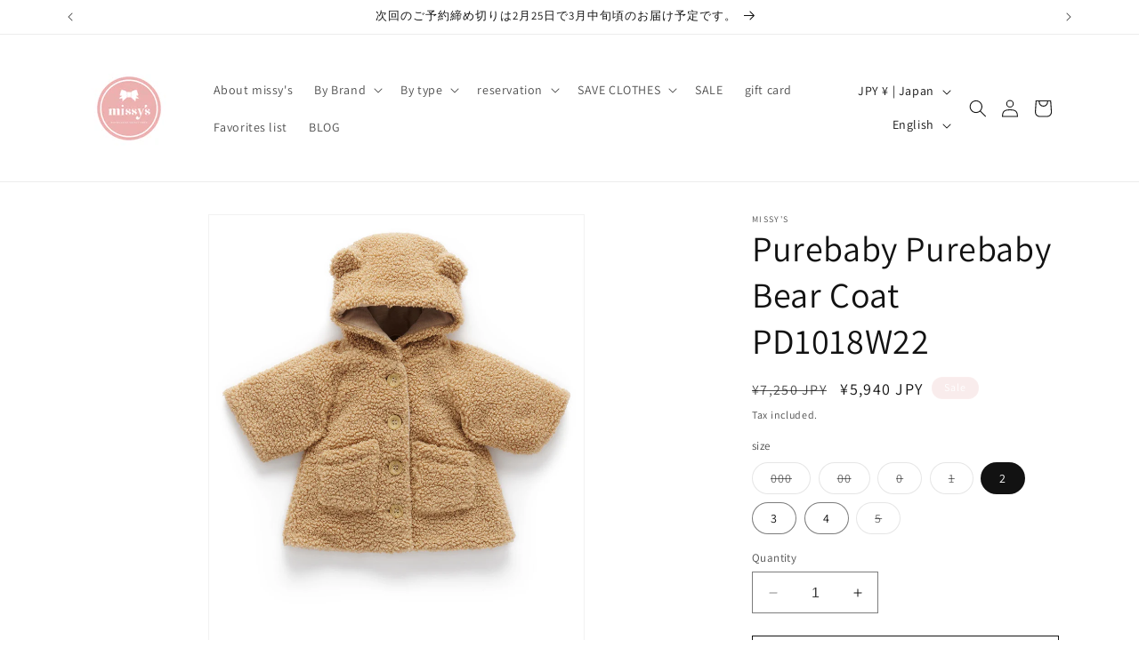

--- FILE ---
content_type: text/html; charset=utf-8
request_url: https://missys-kyoto.com/en/products/purebaby-%E3%83%94%E3%83%A5%E3%82%A2%E3%83%99%E3%83%93%E3%83%BC-bear-coat-pd1018w22
body_size: 41261
content:
<!doctype html>
<html class="no-js" lang="en">
  <head>
    <meta charset="utf-8">
    <meta http-equiv="X-UA-Compatible" content="IE=edge">
    <meta name="viewport" content="width=device-width,initial-scale=1">
    <meta name="theme-color" content="">
    <link rel="canonical" href="https://missys-kyoto.com/en/products/purebaby-%e3%83%94%e3%83%a5%e3%82%a2%e3%83%99%e3%83%93%e3%83%bc-bear-coat-pd1018w22"><link rel="preconnect" href="https://fonts.shopifycdn.com" crossorigin><title>
      Purebaby Purebaby Bear Coat PD1018W22
 &ndash; missy&#39;s </title>

    
      <meta name="description" content="サイズ詳細は画像をご覧ください。">
    

    

<meta property="og:site_name" content="missy&#39;s ">
<meta property="og:url" content="https://missys-kyoto.com/en/products/purebaby-%e3%83%94%e3%83%a5%e3%82%a2%e3%83%99%e3%83%93%e3%83%bc-bear-coat-pd1018w22">
<meta property="og:title" content="Purebaby Purebaby Bear Coat PD1018W22">
<meta property="og:type" content="product">
<meta property="og:description" content="サイズ詳細は画像をご覧ください。"><meta property="og:image" content="http://missys-kyoto.com/cdn/shop/products/PD1018W22_TOFEE_IMAGE1.jpg?v=1659426443">
  <meta property="og:image:secure_url" content="https://missys-kyoto.com/cdn/shop/products/PD1018W22_TOFEE_IMAGE1.jpg?v=1659426443">
  <meta property="og:image:width" content="1539">
  <meta property="og:image:height" content="2000"><meta property="og:price:amount" content="5,940">
  <meta property="og:price:currency" content="JPY"><meta name="twitter:card" content="summary_large_image">
<meta name="twitter:title" content="Purebaby Purebaby Bear Coat PD1018W22">
<meta name="twitter:description" content="サイズ詳細は画像をご覧ください。">


    <script src="//missys-kyoto.com/cdn/shop/t/4/assets/constants.js?v=58251544750838685771700896095" defer="defer"></script>
    <script src="//missys-kyoto.com/cdn/shop/t/4/assets/pubsub.js?v=158357773527763999511700896095" defer="defer"></script>
    <script src="//missys-kyoto.com/cdn/shop/t/4/assets/global.js?v=40820548392383841591700896095" defer="defer"></script><script src="//missys-kyoto.com/cdn/shop/t/4/assets/animations.js?v=88693664871331136111700896093" defer="defer"></script><script>window.performance && window.performance.mark && window.performance.mark('shopify.content_for_header.start');</script><meta name="facebook-domain-verification" content="4pzhsw2rnrauflnsivv5qg5emkzyrk">
<meta name="google-site-verification" content="MmARncWfRNQHL2N-1iIYRT33ovJAy__ini8IC6XLMmM">
<meta id="shopify-digital-wallet" name="shopify-digital-wallet" content="/57286000795/digital_wallets/dialog">
<meta name="shopify-checkout-api-token" content="f53e5eae8892b1de242aa372f369e103">
<link rel="alternate" hreflang="x-default" href="https://missys-kyoto.com/products/purebaby-%E3%83%94%E3%83%A5%E3%82%A2%E3%83%99%E3%83%93%E3%83%BC-bear-coat-pd1018w22">
<link rel="alternate" hreflang="ja" href="https://missys-kyoto.com/products/purebaby-%E3%83%94%E3%83%A5%E3%82%A2%E3%83%99%E3%83%93%E3%83%BC-bear-coat-pd1018w22">
<link rel="alternate" hreflang="en" href="https://missys-kyoto.com/en/products/purebaby-%E3%83%94%E3%83%A5%E3%82%A2%E3%83%99%E3%83%93%E3%83%BC-bear-coat-pd1018w22">
<link rel="alternate" type="application/json+oembed" href="https://missys-kyoto.com/en/products/purebaby-%e3%83%94%e3%83%a5%e3%82%a2%e3%83%99%e3%83%93%e3%83%bc-bear-coat-pd1018w22.oembed">
<script async="async" src="/checkouts/internal/preloads.js?locale=en-JP"></script>
<link rel="preconnect" href="https://shop.app" crossorigin="anonymous">
<script async="async" src="https://shop.app/checkouts/internal/preloads.js?locale=en-JP&shop_id=57286000795" crossorigin="anonymous"></script>
<script id="apple-pay-shop-capabilities" type="application/json">{"shopId":57286000795,"countryCode":"JP","currencyCode":"JPY","merchantCapabilities":["supports3DS"],"merchantId":"gid:\/\/shopify\/Shop\/57286000795","merchantName":"missy's ","requiredBillingContactFields":["postalAddress","email","phone"],"requiredShippingContactFields":["postalAddress","email","phone"],"shippingType":"shipping","supportedNetworks":["visa","masterCard","amex","jcb","discover"],"total":{"type":"pending","label":"missy's ","amount":"1.00"},"shopifyPaymentsEnabled":true,"supportsSubscriptions":true}</script>
<script id="shopify-features" type="application/json">{"accessToken":"f53e5eae8892b1de242aa372f369e103","betas":["rich-media-storefront-analytics"],"domain":"missys-kyoto.com","predictiveSearch":false,"shopId":57286000795,"locale":"en"}</script>
<script>var Shopify = Shopify || {};
Shopify.shop = "missys-kyoto.myshopify.com";
Shopify.locale = "en";
Shopify.currency = {"active":"JPY","rate":"1.0"};
Shopify.country = "JP";
Shopify.theme = {"name":"Dawn","id":138101391611,"schema_name":"Dawn","schema_version":"12.0.0","theme_store_id":887,"role":"main"};
Shopify.theme.handle = "null";
Shopify.theme.style = {"id":null,"handle":null};
Shopify.cdnHost = "missys-kyoto.com/cdn";
Shopify.routes = Shopify.routes || {};
Shopify.routes.root = "/en/";</script>
<script type="module">!function(o){(o.Shopify=o.Shopify||{}).modules=!0}(window);</script>
<script>!function(o){function n(){var o=[];function n(){o.push(Array.prototype.slice.apply(arguments))}return n.q=o,n}var t=o.Shopify=o.Shopify||{};t.loadFeatures=n(),t.autoloadFeatures=n()}(window);</script>
<script>
  window.ShopifyPay = window.ShopifyPay || {};
  window.ShopifyPay.apiHost = "shop.app\/pay";
  window.ShopifyPay.redirectState = null;
</script>
<script id="shop-js-analytics" type="application/json">{"pageType":"product"}</script>
<script defer="defer" async type="module" src="//missys-kyoto.com/cdn/shopifycloud/shop-js/modules/v2/client.init-shop-cart-sync_BT-GjEfc.en.esm.js"></script>
<script defer="defer" async type="module" src="//missys-kyoto.com/cdn/shopifycloud/shop-js/modules/v2/chunk.common_D58fp_Oc.esm.js"></script>
<script defer="defer" async type="module" src="//missys-kyoto.com/cdn/shopifycloud/shop-js/modules/v2/chunk.modal_xMitdFEc.esm.js"></script>
<script type="module">
  await import("//missys-kyoto.com/cdn/shopifycloud/shop-js/modules/v2/client.init-shop-cart-sync_BT-GjEfc.en.esm.js");
await import("//missys-kyoto.com/cdn/shopifycloud/shop-js/modules/v2/chunk.common_D58fp_Oc.esm.js");
await import("//missys-kyoto.com/cdn/shopifycloud/shop-js/modules/v2/chunk.modal_xMitdFEc.esm.js");

  window.Shopify.SignInWithShop?.initShopCartSync?.({"fedCMEnabled":true,"windoidEnabled":true});

</script>
<script>
  window.Shopify = window.Shopify || {};
  if (!window.Shopify.featureAssets) window.Shopify.featureAssets = {};
  window.Shopify.featureAssets['shop-js'] = {"shop-cart-sync":["modules/v2/client.shop-cart-sync_DZOKe7Ll.en.esm.js","modules/v2/chunk.common_D58fp_Oc.esm.js","modules/v2/chunk.modal_xMitdFEc.esm.js"],"init-fed-cm":["modules/v2/client.init-fed-cm_B6oLuCjv.en.esm.js","modules/v2/chunk.common_D58fp_Oc.esm.js","modules/v2/chunk.modal_xMitdFEc.esm.js"],"shop-cash-offers":["modules/v2/client.shop-cash-offers_D2sdYoxE.en.esm.js","modules/v2/chunk.common_D58fp_Oc.esm.js","modules/v2/chunk.modal_xMitdFEc.esm.js"],"shop-login-button":["modules/v2/client.shop-login-button_QeVjl5Y3.en.esm.js","modules/v2/chunk.common_D58fp_Oc.esm.js","modules/v2/chunk.modal_xMitdFEc.esm.js"],"pay-button":["modules/v2/client.pay-button_DXTOsIq6.en.esm.js","modules/v2/chunk.common_D58fp_Oc.esm.js","modules/v2/chunk.modal_xMitdFEc.esm.js"],"shop-button":["modules/v2/client.shop-button_DQZHx9pm.en.esm.js","modules/v2/chunk.common_D58fp_Oc.esm.js","modules/v2/chunk.modal_xMitdFEc.esm.js"],"avatar":["modules/v2/client.avatar_BTnouDA3.en.esm.js"],"init-windoid":["modules/v2/client.init-windoid_CR1B-cfM.en.esm.js","modules/v2/chunk.common_D58fp_Oc.esm.js","modules/v2/chunk.modal_xMitdFEc.esm.js"],"init-shop-for-new-customer-accounts":["modules/v2/client.init-shop-for-new-customer-accounts_C_vY_xzh.en.esm.js","modules/v2/client.shop-login-button_QeVjl5Y3.en.esm.js","modules/v2/chunk.common_D58fp_Oc.esm.js","modules/v2/chunk.modal_xMitdFEc.esm.js"],"init-shop-email-lookup-coordinator":["modules/v2/client.init-shop-email-lookup-coordinator_BI7n9ZSv.en.esm.js","modules/v2/chunk.common_D58fp_Oc.esm.js","modules/v2/chunk.modal_xMitdFEc.esm.js"],"init-shop-cart-sync":["modules/v2/client.init-shop-cart-sync_BT-GjEfc.en.esm.js","modules/v2/chunk.common_D58fp_Oc.esm.js","modules/v2/chunk.modal_xMitdFEc.esm.js"],"shop-toast-manager":["modules/v2/client.shop-toast-manager_DiYdP3xc.en.esm.js","modules/v2/chunk.common_D58fp_Oc.esm.js","modules/v2/chunk.modal_xMitdFEc.esm.js"],"init-customer-accounts":["modules/v2/client.init-customer-accounts_D9ZNqS-Q.en.esm.js","modules/v2/client.shop-login-button_QeVjl5Y3.en.esm.js","modules/v2/chunk.common_D58fp_Oc.esm.js","modules/v2/chunk.modal_xMitdFEc.esm.js"],"init-customer-accounts-sign-up":["modules/v2/client.init-customer-accounts-sign-up_iGw4briv.en.esm.js","modules/v2/client.shop-login-button_QeVjl5Y3.en.esm.js","modules/v2/chunk.common_D58fp_Oc.esm.js","modules/v2/chunk.modal_xMitdFEc.esm.js"],"shop-follow-button":["modules/v2/client.shop-follow-button_CqMgW2wH.en.esm.js","modules/v2/chunk.common_D58fp_Oc.esm.js","modules/v2/chunk.modal_xMitdFEc.esm.js"],"checkout-modal":["modules/v2/client.checkout-modal_xHeaAweL.en.esm.js","modules/v2/chunk.common_D58fp_Oc.esm.js","modules/v2/chunk.modal_xMitdFEc.esm.js"],"shop-login":["modules/v2/client.shop-login_D91U-Q7h.en.esm.js","modules/v2/chunk.common_D58fp_Oc.esm.js","modules/v2/chunk.modal_xMitdFEc.esm.js"],"lead-capture":["modules/v2/client.lead-capture_BJmE1dJe.en.esm.js","modules/v2/chunk.common_D58fp_Oc.esm.js","modules/v2/chunk.modal_xMitdFEc.esm.js"],"payment-terms":["modules/v2/client.payment-terms_Ci9AEqFq.en.esm.js","modules/v2/chunk.common_D58fp_Oc.esm.js","modules/v2/chunk.modal_xMitdFEc.esm.js"]};
</script>
<script>(function() {
  var isLoaded = false;
  function asyncLoad() {
    if (isLoaded) return;
    isLoaded = true;
    var urls = ["https:\/\/favorite.app-colony.com\/public\/js\/app_favorite_button.min.js?shop=missys-kyoto.myshopify.com","https:\/\/trustbadge.shopclimb.com\/files\/js\/dist\/trustbadge.min.js?shop=missys-kyoto.myshopify.com","https:\/\/dokopoi-js.s3.ap-northeast-1.amazonaws.com\/dokopoi-cart_v2.js?shop=missys-kyoto.myshopify.com","https:\/\/cdn.nfcube.com\/instafeed-322bf7a2ef5e5e64c9e5f3705b319dc1.js?shop=missys-kyoto.myshopify.com","https:\/\/gift-script-pr.pages.dev\/script.js?shop=missys-kyoto.myshopify.com","https:\/\/asia-northeast1-affiliate-pr.cloudfunctions.net\/script?shop=missys-kyoto.myshopify.com","https:\/\/customorder2.groovymedia.co\/js\/front.js?shop=missys-kyoto.myshopify.com"];
    for (var i = 0; i < urls.length; i++) {
      var s = document.createElement('script');
      s.type = 'text/javascript';
      s.async = true;
      s.src = urls[i];
      var x = document.getElementsByTagName('script')[0];
      x.parentNode.insertBefore(s, x);
    }
  };
  if(window.attachEvent) {
    window.attachEvent('onload', asyncLoad);
  } else {
    window.addEventListener('load', asyncLoad, false);
  }
})();</script>
<script id="__st">var __st={"a":57286000795,"offset":32400,"reqid":"89a7d11c-41b5-4777-863e-1876588b5d68-1769423399","pageurl":"missys-kyoto.com\/en\/products\/purebaby-%E3%83%94%E3%83%A5%E3%82%A2%E3%83%99%E3%83%93%E3%83%BC-bear-coat-pd1018w22","u":"798d9e1375ef","p":"product","rtyp":"product","rid":7800354570491};</script>
<script>window.ShopifyPaypalV4VisibilityTracking = true;</script>
<script id="captcha-bootstrap">!function(){'use strict';const t='contact',e='account',n='new_comment',o=[[t,t],['blogs',n],['comments',n],[t,'customer']],c=[[e,'customer_login'],[e,'guest_login'],[e,'recover_customer_password'],[e,'create_customer']],r=t=>t.map((([t,e])=>`form[action*='/${t}']:not([data-nocaptcha='true']) input[name='form_type'][value='${e}']`)).join(','),a=t=>()=>t?[...document.querySelectorAll(t)].map((t=>t.form)):[];function s(){const t=[...o],e=r(t);return a(e)}const i='password',u='form_key',d=['recaptcha-v3-token','g-recaptcha-response','h-captcha-response',i],f=()=>{try{return window.sessionStorage}catch{return}},m='__shopify_v',_=t=>t.elements[u];function p(t,e,n=!1){try{const o=window.sessionStorage,c=JSON.parse(o.getItem(e)),{data:r}=function(t){const{data:e,action:n}=t;return t[m]||n?{data:e,action:n}:{data:t,action:n}}(c);for(const[e,n]of Object.entries(r))t.elements[e]&&(t.elements[e].value=n);n&&o.removeItem(e)}catch(o){console.error('form repopulation failed',{error:o})}}const l='form_type',E='cptcha';function T(t){t.dataset[E]=!0}const w=window,h=w.document,L='Shopify',v='ce_forms',y='captcha';let A=!1;((t,e)=>{const n=(g='f06e6c50-85a8-45c8-87d0-21a2b65856fe',I='https://cdn.shopify.com/shopifycloud/storefront-forms-hcaptcha/ce_storefront_forms_captcha_hcaptcha.v1.5.2.iife.js',D={infoText:'Protected by hCaptcha',privacyText:'Privacy',termsText:'Terms'},(t,e,n)=>{const o=w[L][v],c=o.bindForm;if(c)return c(t,g,e,D).then(n);var r;o.q.push([[t,g,e,D],n]),r=I,A||(h.body.append(Object.assign(h.createElement('script'),{id:'captcha-provider',async:!0,src:r})),A=!0)});var g,I,D;w[L]=w[L]||{},w[L][v]=w[L][v]||{},w[L][v].q=[],w[L][y]=w[L][y]||{},w[L][y].protect=function(t,e){n(t,void 0,e),T(t)},Object.freeze(w[L][y]),function(t,e,n,w,h,L){const[v,y,A,g]=function(t,e,n){const i=e?o:[],u=t?c:[],d=[...i,...u],f=r(d),m=r(i),_=r(d.filter((([t,e])=>n.includes(e))));return[a(f),a(m),a(_),s()]}(w,h,L),I=t=>{const e=t.target;return e instanceof HTMLFormElement?e:e&&e.form},D=t=>v().includes(t);t.addEventListener('submit',(t=>{const e=I(t);if(!e)return;const n=D(e)&&!e.dataset.hcaptchaBound&&!e.dataset.recaptchaBound,o=_(e),c=g().includes(e)&&(!o||!o.value);(n||c)&&t.preventDefault(),c&&!n&&(function(t){try{if(!f())return;!function(t){const e=f();if(!e)return;const n=_(t);if(!n)return;const o=n.value;o&&e.removeItem(o)}(t);const e=Array.from(Array(32),(()=>Math.random().toString(36)[2])).join('');!function(t,e){_(t)||t.append(Object.assign(document.createElement('input'),{type:'hidden',name:u})),t.elements[u].value=e}(t,e),function(t,e){const n=f();if(!n)return;const o=[...t.querySelectorAll(`input[type='${i}']`)].map((({name:t})=>t)),c=[...d,...o],r={};for(const[a,s]of new FormData(t).entries())c.includes(a)||(r[a]=s);n.setItem(e,JSON.stringify({[m]:1,action:t.action,data:r}))}(t,e)}catch(e){console.error('failed to persist form',e)}}(e),e.submit())}));const S=(t,e)=>{t&&!t.dataset[E]&&(n(t,e.some((e=>e===t))),T(t))};for(const o of['focusin','change'])t.addEventListener(o,(t=>{const e=I(t);D(e)&&S(e,y())}));const B=e.get('form_key'),M=e.get(l),P=B&&M;t.addEventListener('DOMContentLoaded',(()=>{const t=y();if(P)for(const e of t)e.elements[l].value===M&&p(e,B);[...new Set([...A(),...v().filter((t=>'true'===t.dataset.shopifyCaptcha))])].forEach((e=>S(e,t)))}))}(h,new URLSearchParams(w.location.search),n,t,e,['guest_login'])})(!0,!0)}();</script>
<script integrity="sha256-4kQ18oKyAcykRKYeNunJcIwy7WH5gtpwJnB7kiuLZ1E=" data-source-attribution="shopify.loadfeatures" defer="defer" src="//missys-kyoto.com/cdn/shopifycloud/storefront/assets/storefront/load_feature-a0a9edcb.js" crossorigin="anonymous"></script>
<script crossorigin="anonymous" defer="defer" src="//missys-kyoto.com/cdn/shopifycloud/storefront/assets/shopify_pay/storefront-65b4c6d7.js?v=20250812"></script>
<script data-source-attribution="shopify.dynamic_checkout.dynamic.init">var Shopify=Shopify||{};Shopify.PaymentButton=Shopify.PaymentButton||{isStorefrontPortableWallets:!0,init:function(){window.Shopify.PaymentButton.init=function(){};var t=document.createElement("script");t.src="https://missys-kyoto.com/cdn/shopifycloud/portable-wallets/latest/portable-wallets.en.js",t.type="module",document.head.appendChild(t)}};
</script>
<script data-source-attribution="shopify.dynamic_checkout.buyer_consent">
  function portableWalletsHideBuyerConsent(e){var t=document.getElementById("shopify-buyer-consent"),n=document.getElementById("shopify-subscription-policy-button");t&&n&&(t.classList.add("hidden"),t.setAttribute("aria-hidden","true"),n.removeEventListener("click",e))}function portableWalletsShowBuyerConsent(e){var t=document.getElementById("shopify-buyer-consent"),n=document.getElementById("shopify-subscription-policy-button");t&&n&&(t.classList.remove("hidden"),t.removeAttribute("aria-hidden"),n.addEventListener("click",e))}window.Shopify?.PaymentButton&&(window.Shopify.PaymentButton.hideBuyerConsent=portableWalletsHideBuyerConsent,window.Shopify.PaymentButton.showBuyerConsent=portableWalletsShowBuyerConsent);
</script>
<script>
  function portableWalletsCleanup(e){e&&e.src&&console.error("Failed to load portable wallets script "+e.src);var t=document.querySelectorAll("shopify-accelerated-checkout .shopify-payment-button__skeleton, shopify-accelerated-checkout-cart .wallet-cart-button__skeleton"),e=document.getElementById("shopify-buyer-consent");for(let e=0;e<t.length;e++)t[e].remove();e&&e.remove()}function portableWalletsNotLoadedAsModule(e){e instanceof ErrorEvent&&"string"==typeof e.message&&e.message.includes("import.meta")&&"string"==typeof e.filename&&e.filename.includes("portable-wallets")&&(window.removeEventListener("error",portableWalletsNotLoadedAsModule),window.Shopify.PaymentButton.failedToLoad=e,"loading"===document.readyState?document.addEventListener("DOMContentLoaded",window.Shopify.PaymentButton.init):window.Shopify.PaymentButton.init())}window.addEventListener("error",portableWalletsNotLoadedAsModule);
</script>

<script type="module" src="https://missys-kyoto.com/cdn/shopifycloud/portable-wallets/latest/portable-wallets.en.js" onError="portableWalletsCleanup(this)" crossorigin="anonymous"></script>
<script nomodule>
  document.addEventListener("DOMContentLoaded", portableWalletsCleanup);
</script>

<link id="shopify-accelerated-checkout-styles" rel="stylesheet" media="screen" href="https://missys-kyoto.com/cdn/shopifycloud/portable-wallets/latest/accelerated-checkout-backwards-compat.css" crossorigin="anonymous">
<style id="shopify-accelerated-checkout-cart">
        #shopify-buyer-consent {
  margin-top: 1em;
  display: inline-block;
  width: 100%;
}

#shopify-buyer-consent.hidden {
  display: none;
}

#shopify-subscription-policy-button {
  background: none;
  border: none;
  padding: 0;
  text-decoration: underline;
  font-size: inherit;
  cursor: pointer;
}

#shopify-subscription-policy-button::before {
  box-shadow: none;
}

      </style>
<script id="sections-script" data-sections="header" defer="defer" src="//missys-kyoto.com/cdn/shop/t/4/compiled_assets/scripts.js?v=1813"></script>
<script>window.performance && window.performance.mark && window.performance.mark('shopify.content_for_header.end');</script>


    <style data-shopify>
      @font-face {
  font-family: Assistant;
  font-weight: 400;
  font-style: normal;
  font-display: swap;
  src: url("//missys-kyoto.com/cdn/fonts/assistant/assistant_n4.9120912a469cad1cc292572851508ca49d12e768.woff2") format("woff2"),
       url("//missys-kyoto.com/cdn/fonts/assistant/assistant_n4.6e9875ce64e0fefcd3f4446b7ec9036b3ddd2985.woff") format("woff");
}

      @font-face {
  font-family: Assistant;
  font-weight: 700;
  font-style: normal;
  font-display: swap;
  src: url("//missys-kyoto.com/cdn/fonts/assistant/assistant_n7.bf44452348ec8b8efa3aa3068825305886b1c83c.woff2") format("woff2"),
       url("//missys-kyoto.com/cdn/fonts/assistant/assistant_n7.0c887fee83f6b3bda822f1150b912c72da0f7b64.woff") format("woff");
}

      
      
      @font-face {
  font-family: Assistant;
  font-weight: 400;
  font-style: normal;
  font-display: swap;
  src: url("//missys-kyoto.com/cdn/fonts/assistant/assistant_n4.9120912a469cad1cc292572851508ca49d12e768.woff2") format("woff2"),
       url("//missys-kyoto.com/cdn/fonts/assistant/assistant_n4.6e9875ce64e0fefcd3f4446b7ec9036b3ddd2985.woff") format("woff");
}


      
        :root,
        .color-background-1 {
          --color-background: 255,255,255;
        
          --gradient-background: #ffffff;
        

        

        --color-foreground: 18,18,18;
        --color-background-contrast: 191,191,191;
        --color-shadow: 18,18,18;
        --color-button: 18,18,18;
        --color-button-text: 255,255,255;
        --color-secondary-button: 255,255,255;
        --color-secondary-button-text: 18,18,18;
        --color-link: 18,18,18;
        --color-badge-foreground: 18,18,18;
        --color-badge-background: 255,255,255;
        --color-badge-border: 18,18,18;
        --payment-terms-background-color: rgb(255 255 255);
      }
      
        
        .color-background-2 {
          --color-background: 243,243,243;
        
          --gradient-background: #f3f3f3;
        

        

        --color-foreground: 18,18,18;
        --color-background-contrast: 179,179,179;
        --color-shadow: 18,18,18;
        --color-button: 18,18,18;
        --color-button-text: 243,243,243;
        --color-secondary-button: 243,243,243;
        --color-secondary-button-text: 18,18,18;
        --color-link: 18,18,18;
        --color-badge-foreground: 18,18,18;
        --color-badge-background: 243,243,243;
        --color-badge-border: 18,18,18;
        --payment-terms-background-color: rgb(243 243 243);
      }
      
        
        .color-inverse {
          --color-background: 36,40,51;
        
          --gradient-background: #242833;
        

        

        --color-foreground: 255,255,255;
        --color-background-contrast: 47,52,66;
        --color-shadow: 18,18,18;
        --color-button: 255,255,255;
        --color-button-text: 0,0,0;
        --color-secondary-button: 36,40,51;
        --color-secondary-button-text: 255,255,255;
        --color-link: 255,255,255;
        --color-badge-foreground: 255,255,255;
        --color-badge-background: 36,40,51;
        --color-badge-border: 255,255,255;
        --payment-terms-background-color: rgb(36 40 51);
      }
      
        
        .color-accent-1 {
          --color-background: 18,18,18;
        
          --gradient-background: #121212;
        

        

        --color-foreground: 255,255,255;
        --color-background-contrast: 146,146,146;
        --color-shadow: 18,18,18;
        --color-button: 255,255,255;
        --color-button-text: 18,18,18;
        --color-secondary-button: 18,18,18;
        --color-secondary-button-text: 255,255,255;
        --color-link: 255,255,255;
        --color-badge-foreground: 255,255,255;
        --color-badge-background: 18,18,18;
        --color-badge-border: 255,255,255;
        --payment-terms-background-color: rgb(18 18 18);
      }
      
        
        .color-accent-2 {
          --color-background: 249,236,236;
        
          --gradient-background: #f9ecec;
        

        

        --color-foreground: 255,255,255;
        --color-background-contrast: 218,139,139;
        --color-shadow: 18,18,18;
        --color-button: 255,255,255;
        --color-button-text: 51,79,180;
        --color-secondary-button: 249,236,236;
        --color-secondary-button-text: 255,255,255;
        --color-link: 255,255,255;
        --color-badge-foreground: 255,255,255;
        --color-badge-background: 249,236,236;
        --color-badge-border: 255,255,255;
        --payment-terms-background-color: rgb(249 236 236);
      }
      
        
        .color-scheme-beecb189-71a7-4bec-bfff-179830f635ea {
          --color-background: 249,236,236;
        
          --gradient-background: #f9ecec;
        

        

        --color-foreground: 18,18,18;
        --color-background-contrast: 218,139,139;
        --color-shadow: 18,18,18;
        --color-button: 18,18,18;
        --color-button-text: 255,255,255;
        --color-secondary-button: 249,236,236;
        --color-secondary-button-text: 18,18,18;
        --color-link: 18,18,18;
        --color-badge-foreground: 18,18,18;
        --color-badge-background: 249,236,236;
        --color-badge-border: 18,18,18;
        --payment-terms-background-color: rgb(249 236 236);
      }
      

      body, .color-background-1, .color-background-2, .color-inverse, .color-accent-1, .color-accent-2, .color-scheme-beecb189-71a7-4bec-bfff-179830f635ea {
        color: rgba(var(--color-foreground), 0.75);
        background-color: rgb(var(--color-background));
      }

      :root {
        --font-body-family: Assistant, sans-serif;
        --font-body-style: normal;
        --font-body-weight: 400;
        --font-body-weight-bold: 700;

        --font-heading-family: Assistant, sans-serif;
        --font-heading-style: normal;
        --font-heading-weight: 400;

        --font-body-scale: 1.0;
        --font-heading-scale: 1.0;

        --media-padding: px;
        --media-border-opacity: 0.05;
        --media-border-width: 1px;
        --media-radius: 0px;
        --media-shadow-opacity: 0.0;
        --media-shadow-horizontal-offset: 0px;
        --media-shadow-vertical-offset: 4px;
        --media-shadow-blur-radius: 5px;
        --media-shadow-visible: 0;

        --page-width: 120rem;
        --page-width-margin: 0rem;

        --product-card-image-padding: 0.0rem;
        --product-card-corner-radius: 0.0rem;
        --product-card-text-alignment: left;
        --product-card-border-width: 0.0rem;
        --product-card-border-opacity: 0.1;
        --product-card-shadow-opacity: 0.0;
        --product-card-shadow-visible: 0;
        --product-card-shadow-horizontal-offset: 0.0rem;
        --product-card-shadow-vertical-offset: 0.4rem;
        --product-card-shadow-blur-radius: 0.5rem;

        --collection-card-image-padding: 0.0rem;
        --collection-card-corner-radius: 0.0rem;
        --collection-card-text-alignment: left;
        --collection-card-border-width: 0.0rem;
        --collection-card-border-opacity: 0.1;
        --collection-card-shadow-opacity: 0.0;
        --collection-card-shadow-visible: 0;
        --collection-card-shadow-horizontal-offset: 0.0rem;
        --collection-card-shadow-vertical-offset: 0.4rem;
        --collection-card-shadow-blur-radius: 0.5rem;

        --blog-card-image-padding: 0.0rem;
        --blog-card-corner-radius: 0.0rem;
        --blog-card-text-alignment: left;
        --blog-card-border-width: 0.0rem;
        --blog-card-border-opacity: 0.1;
        --blog-card-shadow-opacity: 0.0;
        --blog-card-shadow-visible: 0;
        --blog-card-shadow-horizontal-offset: 0.0rem;
        --blog-card-shadow-vertical-offset: 0.4rem;
        --blog-card-shadow-blur-radius: 0.5rem;

        --badge-corner-radius: 4.0rem;

        --popup-border-width: 1px;
        --popup-border-opacity: 0.1;
        --popup-corner-radius: 0px;
        --popup-shadow-opacity: 0.05;
        --popup-shadow-horizontal-offset: 0px;
        --popup-shadow-vertical-offset: 4px;
        --popup-shadow-blur-radius: 5px;

        --drawer-border-width: 1px;
        --drawer-border-opacity: 0.1;
        --drawer-shadow-opacity: 0.0;
        --drawer-shadow-horizontal-offset: 0px;
        --drawer-shadow-vertical-offset: 4px;
        --drawer-shadow-blur-radius: 5px;

        --spacing-sections-desktop: 0px;
        --spacing-sections-mobile: 0px;

        --grid-desktop-vertical-spacing: 8px;
        --grid-desktop-horizontal-spacing: 8px;
        --grid-mobile-vertical-spacing: 4px;
        --grid-mobile-horizontal-spacing: 4px;

        --text-boxes-border-opacity: 0.1;
        --text-boxes-border-width: 0px;
        --text-boxes-radius: 0px;
        --text-boxes-shadow-opacity: 0.0;
        --text-boxes-shadow-visible: 0;
        --text-boxes-shadow-horizontal-offset: 0px;
        --text-boxes-shadow-vertical-offset: 4px;
        --text-boxes-shadow-blur-radius: 5px;

        --buttons-radius: 0px;
        --buttons-radius-outset: 0px;
        --buttons-border-width: 1px;
        --buttons-border-opacity: 1.0;
        --buttons-shadow-opacity: 0.0;
        --buttons-shadow-visible: 0;
        --buttons-shadow-horizontal-offset: 0px;
        --buttons-shadow-vertical-offset: 4px;
        --buttons-shadow-blur-radius: 5px;
        --buttons-border-offset: 0px;

        --inputs-radius: 0px;
        --inputs-border-width: 1px;
        --inputs-border-opacity: 0.55;
        --inputs-shadow-opacity: 0.0;
        --inputs-shadow-horizontal-offset: 0px;
        --inputs-margin-offset: 0px;
        --inputs-shadow-vertical-offset: 4px;
        --inputs-shadow-blur-radius: 5px;
        --inputs-radius-outset: 0px;

        --variant-pills-radius: 40px;
        --variant-pills-border-width: 1px;
        --variant-pills-border-opacity: 0.55;
        --variant-pills-shadow-opacity: 0.0;
        --variant-pills-shadow-horizontal-offset: 0px;
        --variant-pills-shadow-vertical-offset: 4px;
        --variant-pills-shadow-blur-radius: 5px;
      }

      *,
      *::before,
      *::after {
        box-sizing: inherit;
      }

      html {
        box-sizing: border-box;
        font-size: calc(var(--font-body-scale) * 62.5%);
        height: 100%;
      }

      body {
        display: grid;
        grid-template-rows: auto auto 1fr auto;
        grid-template-columns: 100%;
        min-height: 100%;
        margin: 0;
        font-size: 1.5rem;
        letter-spacing: 0.06rem;
        line-height: calc(1 + 0.8 / var(--font-body-scale));
        font-family: var(--font-body-family);
        font-style: var(--font-body-style);
        font-weight: var(--font-body-weight);
      }

      @media screen and (min-width: 750px) {
        body {
          font-size: 1.6rem;
        }
      }
    </style>

    <link href="//missys-kyoto.com/cdn/shop/t/4/assets/base.css?v=22615539281115885671700896093" rel="stylesheet" type="text/css" media="all" />
<link rel="preload" as="font" href="//missys-kyoto.com/cdn/fonts/assistant/assistant_n4.9120912a469cad1cc292572851508ca49d12e768.woff2" type="font/woff2" crossorigin><link rel="preload" as="font" href="//missys-kyoto.com/cdn/fonts/assistant/assistant_n4.9120912a469cad1cc292572851508ca49d12e768.woff2" type="font/woff2" crossorigin><link href="//missys-kyoto.com/cdn/shop/t/4/assets/component-localization-form.css?v=143319823105703127341700896094" rel="stylesheet" type="text/css" media="all" />
      <script src="//missys-kyoto.com/cdn/shop/t/4/assets/localization-form.js?v=161644695336821385561700896095" defer="defer"></script><link
        rel="stylesheet"
        href="//missys-kyoto.com/cdn/shop/t/4/assets/component-predictive-search.css?v=118923337488134913561700896094"
        media="print"
        onload="this.media='all'"
      ><script>
      document.documentElement.className = document.documentElement.className.replace('no-js', 'js');
      if (Shopify.designMode) {
        document.documentElement.classList.add('shopify-design-mode');
      }
    </script>
  <link href="https://monorail-edge.shopifysvc.com" rel="dns-prefetch">
<script>(function(){if ("sendBeacon" in navigator && "performance" in window) {try {var session_token_from_headers = performance.getEntriesByType('navigation')[0].serverTiming.find(x => x.name == '_s').description;} catch {var session_token_from_headers = undefined;}var session_cookie_matches = document.cookie.match(/_shopify_s=([^;]*)/);var session_token_from_cookie = session_cookie_matches && session_cookie_matches.length === 2 ? session_cookie_matches[1] : "";var session_token = session_token_from_headers || session_token_from_cookie || "";function handle_abandonment_event(e) {var entries = performance.getEntries().filter(function(entry) {return /monorail-edge.shopifysvc.com/.test(entry.name);});if (!window.abandonment_tracked && entries.length === 0) {window.abandonment_tracked = true;var currentMs = Date.now();var navigation_start = performance.timing.navigationStart;var payload = {shop_id: 57286000795,url: window.location.href,navigation_start,duration: currentMs - navigation_start,session_token,page_type: "product"};window.navigator.sendBeacon("https://monorail-edge.shopifysvc.com/v1/produce", JSON.stringify({schema_id: "online_store_buyer_site_abandonment/1.1",payload: payload,metadata: {event_created_at_ms: currentMs,event_sent_at_ms: currentMs}}));}}window.addEventListener('pagehide', handle_abandonment_event);}}());</script>
<script id="web-pixels-manager-setup">(function e(e,d,r,n,o){if(void 0===o&&(o={}),!Boolean(null===(a=null===(i=window.Shopify)||void 0===i?void 0:i.analytics)||void 0===a?void 0:a.replayQueue)){var i,a;window.Shopify=window.Shopify||{};var t=window.Shopify;t.analytics=t.analytics||{};var s=t.analytics;s.replayQueue=[],s.publish=function(e,d,r){return s.replayQueue.push([e,d,r]),!0};try{self.performance.mark("wpm:start")}catch(e){}var l=function(){var e={modern:/Edge?\/(1{2}[4-9]|1[2-9]\d|[2-9]\d{2}|\d{4,})\.\d+(\.\d+|)|Firefox\/(1{2}[4-9]|1[2-9]\d|[2-9]\d{2}|\d{4,})\.\d+(\.\d+|)|Chrom(ium|e)\/(9{2}|\d{3,})\.\d+(\.\d+|)|(Maci|X1{2}).+ Version\/(15\.\d+|(1[6-9]|[2-9]\d|\d{3,})\.\d+)([,.]\d+|)( \(\w+\)|)( Mobile\/\w+|) Safari\/|Chrome.+OPR\/(9{2}|\d{3,})\.\d+\.\d+|(CPU[ +]OS|iPhone[ +]OS|CPU[ +]iPhone|CPU IPhone OS|CPU iPad OS)[ +]+(15[._]\d+|(1[6-9]|[2-9]\d|\d{3,})[._]\d+)([._]\d+|)|Android:?[ /-](13[3-9]|1[4-9]\d|[2-9]\d{2}|\d{4,})(\.\d+|)(\.\d+|)|Android.+Firefox\/(13[5-9]|1[4-9]\d|[2-9]\d{2}|\d{4,})\.\d+(\.\d+|)|Android.+Chrom(ium|e)\/(13[3-9]|1[4-9]\d|[2-9]\d{2}|\d{4,})\.\d+(\.\d+|)|SamsungBrowser\/([2-9]\d|\d{3,})\.\d+/,legacy:/Edge?\/(1[6-9]|[2-9]\d|\d{3,})\.\d+(\.\d+|)|Firefox\/(5[4-9]|[6-9]\d|\d{3,})\.\d+(\.\d+|)|Chrom(ium|e)\/(5[1-9]|[6-9]\d|\d{3,})\.\d+(\.\d+|)([\d.]+$|.*Safari\/(?![\d.]+ Edge\/[\d.]+$))|(Maci|X1{2}).+ Version\/(10\.\d+|(1[1-9]|[2-9]\d|\d{3,})\.\d+)([,.]\d+|)( \(\w+\)|)( Mobile\/\w+|) Safari\/|Chrome.+OPR\/(3[89]|[4-9]\d|\d{3,})\.\d+\.\d+|(CPU[ +]OS|iPhone[ +]OS|CPU[ +]iPhone|CPU IPhone OS|CPU iPad OS)[ +]+(10[._]\d+|(1[1-9]|[2-9]\d|\d{3,})[._]\d+)([._]\d+|)|Android:?[ /-](13[3-9]|1[4-9]\d|[2-9]\d{2}|\d{4,})(\.\d+|)(\.\d+|)|Mobile Safari.+OPR\/([89]\d|\d{3,})\.\d+\.\d+|Android.+Firefox\/(13[5-9]|1[4-9]\d|[2-9]\d{2}|\d{4,})\.\d+(\.\d+|)|Android.+Chrom(ium|e)\/(13[3-9]|1[4-9]\d|[2-9]\d{2}|\d{4,})\.\d+(\.\d+|)|Android.+(UC? ?Browser|UCWEB|U3)[ /]?(15\.([5-9]|\d{2,})|(1[6-9]|[2-9]\d|\d{3,})\.\d+)\.\d+|SamsungBrowser\/(5\.\d+|([6-9]|\d{2,})\.\d+)|Android.+MQ{2}Browser\/(14(\.(9|\d{2,})|)|(1[5-9]|[2-9]\d|\d{3,})(\.\d+|))(\.\d+|)|K[Aa][Ii]OS\/(3\.\d+|([4-9]|\d{2,})\.\d+)(\.\d+|)/},d=e.modern,r=e.legacy,n=navigator.userAgent;return n.match(d)?"modern":n.match(r)?"legacy":"unknown"}(),u="modern"===l?"modern":"legacy",c=(null!=n?n:{modern:"",legacy:""})[u],f=function(e){return[e.baseUrl,"/wpm","/b",e.hashVersion,"modern"===e.buildTarget?"m":"l",".js"].join("")}({baseUrl:d,hashVersion:r,buildTarget:u}),m=function(e){var d=e.version,r=e.bundleTarget,n=e.surface,o=e.pageUrl,i=e.monorailEndpoint;return{emit:function(e){var a=e.status,t=e.errorMsg,s=(new Date).getTime(),l=JSON.stringify({metadata:{event_sent_at_ms:s},events:[{schema_id:"web_pixels_manager_load/3.1",payload:{version:d,bundle_target:r,page_url:o,status:a,surface:n,error_msg:t},metadata:{event_created_at_ms:s}}]});if(!i)return console&&console.warn&&console.warn("[Web Pixels Manager] No Monorail endpoint provided, skipping logging."),!1;try{return self.navigator.sendBeacon.bind(self.navigator)(i,l)}catch(e){}var u=new XMLHttpRequest;try{return u.open("POST",i,!0),u.setRequestHeader("Content-Type","text/plain"),u.send(l),!0}catch(e){return console&&console.warn&&console.warn("[Web Pixels Manager] Got an unhandled error while logging to Monorail."),!1}}}}({version:r,bundleTarget:l,surface:e.surface,pageUrl:self.location.href,monorailEndpoint:e.monorailEndpoint});try{o.browserTarget=l,function(e){var d=e.src,r=e.async,n=void 0===r||r,o=e.onload,i=e.onerror,a=e.sri,t=e.scriptDataAttributes,s=void 0===t?{}:t,l=document.createElement("script"),u=document.querySelector("head"),c=document.querySelector("body");if(l.async=n,l.src=d,a&&(l.integrity=a,l.crossOrigin="anonymous"),s)for(var f in s)if(Object.prototype.hasOwnProperty.call(s,f))try{l.dataset[f]=s[f]}catch(e){}if(o&&l.addEventListener("load",o),i&&l.addEventListener("error",i),u)u.appendChild(l);else{if(!c)throw new Error("Did not find a head or body element to append the script");c.appendChild(l)}}({src:f,async:!0,onload:function(){if(!function(){var e,d;return Boolean(null===(d=null===(e=window.Shopify)||void 0===e?void 0:e.analytics)||void 0===d?void 0:d.initialized)}()){var d=window.webPixelsManager.init(e)||void 0;if(d){var r=window.Shopify.analytics;r.replayQueue.forEach((function(e){var r=e[0],n=e[1],o=e[2];d.publishCustomEvent(r,n,o)})),r.replayQueue=[],r.publish=d.publishCustomEvent,r.visitor=d.visitor,r.initialized=!0}}},onerror:function(){return m.emit({status:"failed",errorMsg:"".concat(f," has failed to load")})},sri:function(e){var d=/^sha384-[A-Za-z0-9+/=]+$/;return"string"==typeof e&&d.test(e)}(c)?c:"",scriptDataAttributes:o}),m.emit({status:"loading"})}catch(e){m.emit({status:"failed",errorMsg:(null==e?void 0:e.message)||"Unknown error"})}}})({shopId: 57286000795,storefrontBaseUrl: "https://missys-kyoto.com",extensionsBaseUrl: "https://extensions.shopifycdn.com/cdn/shopifycloud/web-pixels-manager",monorailEndpoint: "https://monorail-edge.shopifysvc.com/unstable/produce_batch",surface: "storefront-renderer",enabledBetaFlags: ["2dca8a86"],webPixelsConfigList: [{"id":"1091240187","configuration":"{\"pixelCode\":\"D1HMEI3C77U025JQUEJ0\"}","eventPayloadVersion":"v1","runtimeContext":"STRICT","scriptVersion":"22e92c2ad45662f435e4801458fb78cc","type":"APP","apiClientId":4383523,"privacyPurposes":["ANALYTICS","MARKETING","SALE_OF_DATA"],"dataSharingAdjustments":{"protectedCustomerApprovalScopes":["read_customer_address","read_customer_email","read_customer_name","read_customer_personal_data","read_customer_phone"]}},{"id":"431522043","configuration":"{\"config\":\"{\\\"pixel_id\\\":\\\"G-88TWQHDG1P\\\",\\\"target_country\\\":\\\"JP\\\",\\\"gtag_events\\\":[{\\\"type\\\":\\\"begin_checkout\\\",\\\"action_label\\\":\\\"G-88TWQHDG1P\\\"},{\\\"type\\\":\\\"search\\\",\\\"action_label\\\":\\\"G-88TWQHDG1P\\\"},{\\\"type\\\":\\\"view_item\\\",\\\"action_label\\\":[\\\"G-88TWQHDG1P\\\",\\\"MC-N4F854N8LM\\\"]},{\\\"type\\\":\\\"purchase\\\",\\\"action_label\\\":[\\\"G-88TWQHDG1P\\\",\\\"MC-N4F854N8LM\\\"]},{\\\"type\\\":\\\"page_view\\\",\\\"action_label\\\":[\\\"G-88TWQHDG1P\\\",\\\"MC-N4F854N8LM\\\"]},{\\\"type\\\":\\\"add_payment_info\\\",\\\"action_label\\\":\\\"G-88TWQHDG1P\\\"},{\\\"type\\\":\\\"add_to_cart\\\",\\\"action_label\\\":\\\"G-88TWQHDG1P\\\"}],\\\"enable_monitoring_mode\\\":false}\"}","eventPayloadVersion":"v1","runtimeContext":"OPEN","scriptVersion":"b2a88bafab3e21179ed38636efcd8a93","type":"APP","apiClientId":1780363,"privacyPurposes":[],"dataSharingAdjustments":{"protectedCustomerApprovalScopes":["read_customer_address","read_customer_email","read_customer_name","read_customer_personal_data","read_customer_phone"]}},{"id":"210927867","configuration":"{\"pixel_id\":\"665312384171193\",\"pixel_type\":\"facebook_pixel\",\"metaapp_system_user_token\":\"-\"}","eventPayloadVersion":"v1","runtimeContext":"OPEN","scriptVersion":"ca16bc87fe92b6042fbaa3acc2fbdaa6","type":"APP","apiClientId":2329312,"privacyPurposes":["ANALYTICS","MARKETING","SALE_OF_DATA"],"dataSharingAdjustments":{"protectedCustomerApprovalScopes":["read_customer_address","read_customer_email","read_customer_name","read_customer_personal_data","read_customer_phone"]}},{"id":"shopify-app-pixel","configuration":"{}","eventPayloadVersion":"v1","runtimeContext":"STRICT","scriptVersion":"0450","apiClientId":"shopify-pixel","type":"APP","privacyPurposes":["ANALYTICS","MARKETING"]},{"id":"shopify-custom-pixel","eventPayloadVersion":"v1","runtimeContext":"LAX","scriptVersion":"0450","apiClientId":"shopify-pixel","type":"CUSTOM","privacyPurposes":["ANALYTICS","MARKETING"]}],isMerchantRequest: false,initData: {"shop":{"name":"missy's ","paymentSettings":{"currencyCode":"JPY"},"myshopifyDomain":"missys-kyoto.myshopify.com","countryCode":"JP","storefrontUrl":"https:\/\/missys-kyoto.com\/en"},"customer":null,"cart":null,"checkout":null,"productVariants":[{"price":{"amount":5940.0,"currencyCode":"JPY"},"product":{"title":"Purebaby Purebaby Bear Coat PD1018W22","vendor":"missy's","id":"7800354570491","untranslatedTitle":"Purebaby Purebaby Bear Coat PD1018W22","url":"\/en\/products\/purebaby-%E3%83%94%E3%83%A5%E3%82%A2%E3%83%99%E3%83%93%E3%83%BC-bear-coat-pd1018w22","type":""},"id":"43409251598587","image":{"src":"\/\/missys-kyoto.com\/cdn\/shop\/products\/PD1018W22_TOFEE_IMAGE1.jpg?v=1659426443"},"sku":"","title":"000","untranslatedTitle":"000"},{"price":{"amount":5940.0,"currencyCode":"JPY"},"product":{"title":"Purebaby Purebaby Bear Coat PD1018W22","vendor":"missy's","id":"7800354570491","untranslatedTitle":"Purebaby Purebaby Bear Coat PD1018W22","url":"\/en\/products\/purebaby-%E3%83%94%E3%83%A5%E3%82%A2%E3%83%99%E3%83%93%E3%83%BC-bear-coat-pd1018w22","type":""},"id":"43409251631355","image":{"src":"\/\/missys-kyoto.com\/cdn\/shop\/products\/PD1018W22_TOFEE_IMAGE1.jpg?v=1659426443"},"sku":"","title":"00","untranslatedTitle":"00"},{"price":{"amount":5940.0,"currencyCode":"JPY"},"product":{"title":"Purebaby Purebaby Bear Coat PD1018W22","vendor":"missy's","id":"7800354570491","untranslatedTitle":"Purebaby Purebaby Bear Coat PD1018W22","url":"\/en\/products\/purebaby-%E3%83%94%E3%83%A5%E3%82%A2%E3%83%99%E3%83%93%E3%83%BC-bear-coat-pd1018w22","type":""},"id":"43409251664123","image":{"src":"\/\/missys-kyoto.com\/cdn\/shop\/products\/PD1018W22_TOFEE_IMAGE1.jpg?v=1659426443"},"sku":"","title":"0","untranslatedTitle":"0"},{"price":{"amount":5940.0,"currencyCode":"JPY"},"product":{"title":"Purebaby Purebaby Bear Coat PD1018W22","vendor":"missy's","id":"7800354570491","untranslatedTitle":"Purebaby Purebaby Bear Coat PD1018W22","url":"\/en\/products\/purebaby-%E3%83%94%E3%83%A5%E3%82%A2%E3%83%99%E3%83%93%E3%83%BC-bear-coat-pd1018w22","type":""},"id":"43409251696891","image":{"src":"\/\/missys-kyoto.com\/cdn\/shop\/products\/PD1018W22_TOFEE_IMAGE1.jpg?v=1659426443"},"sku":"","title":"1","untranslatedTitle":"1"},{"price":{"amount":5940.0,"currencyCode":"JPY"},"product":{"title":"Purebaby Purebaby Bear Coat PD1018W22","vendor":"missy's","id":"7800354570491","untranslatedTitle":"Purebaby Purebaby Bear Coat PD1018W22","url":"\/en\/products\/purebaby-%E3%83%94%E3%83%A5%E3%82%A2%E3%83%99%E3%83%93%E3%83%BC-bear-coat-pd1018w22","type":""},"id":"43409251729659","image":{"src":"\/\/missys-kyoto.com\/cdn\/shop\/products\/PD1018W22_TOFEE_IMAGE1.jpg?v=1659426443"},"sku":"","title":"2","untranslatedTitle":"2"},{"price":{"amount":5940.0,"currencyCode":"JPY"},"product":{"title":"Purebaby Purebaby Bear Coat PD1018W22","vendor":"missy's","id":"7800354570491","untranslatedTitle":"Purebaby Purebaby Bear Coat PD1018W22","url":"\/en\/products\/purebaby-%E3%83%94%E3%83%A5%E3%82%A2%E3%83%99%E3%83%93%E3%83%BC-bear-coat-pd1018w22","type":""},"id":"43409251762427","image":{"src":"\/\/missys-kyoto.com\/cdn\/shop\/products\/PD1018W22_TOFEE_IMAGE1.jpg?v=1659426443"},"sku":"","title":"3","untranslatedTitle":"3"},{"price":{"amount":5940.0,"currencyCode":"JPY"},"product":{"title":"Purebaby Purebaby Bear Coat PD1018W22","vendor":"missy's","id":"7800354570491","untranslatedTitle":"Purebaby Purebaby Bear Coat PD1018W22","url":"\/en\/products\/purebaby-%E3%83%94%E3%83%A5%E3%82%A2%E3%83%99%E3%83%93%E3%83%BC-bear-coat-pd1018w22","type":""},"id":"43409251795195","image":{"src":"\/\/missys-kyoto.com\/cdn\/shop\/products\/PD1018W22_TOFEE_IMAGE1.jpg?v=1659426443"},"sku":"","title":"4","untranslatedTitle":"4"},{"price":{"amount":5940.0,"currencyCode":"JPY"},"product":{"title":"Purebaby Purebaby Bear Coat PD1018W22","vendor":"missy's","id":"7800354570491","untranslatedTitle":"Purebaby Purebaby Bear Coat PD1018W22","url":"\/en\/products\/purebaby-%E3%83%94%E3%83%A5%E3%82%A2%E3%83%99%E3%83%93%E3%83%BC-bear-coat-pd1018w22","type":""},"id":"43409251827963","image":{"src":"\/\/missys-kyoto.com\/cdn\/shop\/products\/PD1018W22_TOFEE_IMAGE1.jpg?v=1659426443"},"sku":"","title":"5","untranslatedTitle":"5"}],"purchasingCompany":null},},"https://missys-kyoto.com/cdn","fcfee988w5aeb613cpc8e4bc33m6693e112",{"modern":"","legacy":""},{"shopId":"57286000795","storefrontBaseUrl":"https:\/\/missys-kyoto.com","extensionBaseUrl":"https:\/\/extensions.shopifycdn.com\/cdn\/shopifycloud\/web-pixels-manager","surface":"storefront-renderer","enabledBetaFlags":"[\"2dca8a86\"]","isMerchantRequest":"false","hashVersion":"fcfee988w5aeb613cpc8e4bc33m6693e112","publish":"custom","events":"[[\"page_viewed\",{}],[\"product_viewed\",{\"productVariant\":{\"price\":{\"amount\":5940.0,\"currencyCode\":\"JPY\"},\"product\":{\"title\":\"Purebaby Purebaby Bear Coat PD1018W22\",\"vendor\":\"missy's\",\"id\":\"7800354570491\",\"untranslatedTitle\":\"Purebaby Purebaby Bear Coat PD1018W22\",\"url\":\"\/en\/products\/purebaby-%E3%83%94%E3%83%A5%E3%82%A2%E3%83%99%E3%83%93%E3%83%BC-bear-coat-pd1018w22\",\"type\":\"\"},\"id\":\"43409251729659\",\"image\":{\"src\":\"\/\/missys-kyoto.com\/cdn\/shop\/products\/PD1018W22_TOFEE_IMAGE1.jpg?v=1659426443\"},\"sku\":\"\",\"title\":\"2\",\"untranslatedTitle\":\"2\"}}]]"});</script><script>
  window.ShopifyAnalytics = window.ShopifyAnalytics || {};
  window.ShopifyAnalytics.meta = window.ShopifyAnalytics.meta || {};
  window.ShopifyAnalytics.meta.currency = 'JPY';
  var meta = {"product":{"id":7800354570491,"gid":"gid:\/\/shopify\/Product\/7800354570491","vendor":"missy's","type":"","handle":"purebaby-ピュアベビー-bear-coat-pd1018w22","variants":[{"id":43409251598587,"price":594000,"name":"Purebaby Purebaby Bear Coat PD1018W22 - 000","public_title":"000","sku":""},{"id":43409251631355,"price":594000,"name":"Purebaby Purebaby Bear Coat PD1018W22 - 00","public_title":"00","sku":""},{"id":43409251664123,"price":594000,"name":"Purebaby Purebaby Bear Coat PD1018W22 - 0","public_title":"0","sku":""},{"id":43409251696891,"price":594000,"name":"Purebaby Purebaby Bear Coat PD1018W22 - 1","public_title":"1","sku":""},{"id":43409251729659,"price":594000,"name":"Purebaby Purebaby Bear Coat PD1018W22 - 2","public_title":"2","sku":""},{"id":43409251762427,"price":594000,"name":"Purebaby Purebaby Bear Coat PD1018W22 - 3","public_title":"3","sku":""},{"id":43409251795195,"price":594000,"name":"Purebaby Purebaby Bear Coat PD1018W22 - 4","public_title":"4","sku":""},{"id":43409251827963,"price":594000,"name":"Purebaby Purebaby Bear Coat PD1018W22 - 5","public_title":"5","sku":""}],"remote":false},"page":{"pageType":"product","resourceType":"product","resourceId":7800354570491,"requestId":"89a7d11c-41b5-4777-863e-1876588b5d68-1769423399"}};
  for (var attr in meta) {
    window.ShopifyAnalytics.meta[attr] = meta[attr];
  }
</script>
<script class="analytics">
  (function () {
    var customDocumentWrite = function(content) {
      var jquery = null;

      if (window.jQuery) {
        jquery = window.jQuery;
      } else if (window.Checkout && window.Checkout.$) {
        jquery = window.Checkout.$;
      }

      if (jquery) {
        jquery('body').append(content);
      }
    };

    var hasLoggedConversion = function(token) {
      if (token) {
        return document.cookie.indexOf('loggedConversion=' + token) !== -1;
      }
      return false;
    }

    var setCookieIfConversion = function(token) {
      if (token) {
        var twoMonthsFromNow = new Date(Date.now());
        twoMonthsFromNow.setMonth(twoMonthsFromNow.getMonth() + 2);

        document.cookie = 'loggedConversion=' + token + '; expires=' + twoMonthsFromNow;
      }
    }

    var trekkie = window.ShopifyAnalytics.lib = window.trekkie = window.trekkie || [];
    if (trekkie.integrations) {
      return;
    }
    trekkie.methods = [
      'identify',
      'page',
      'ready',
      'track',
      'trackForm',
      'trackLink'
    ];
    trekkie.factory = function(method) {
      return function() {
        var args = Array.prototype.slice.call(arguments);
        args.unshift(method);
        trekkie.push(args);
        return trekkie;
      };
    };
    for (var i = 0; i < trekkie.methods.length; i++) {
      var key = trekkie.methods[i];
      trekkie[key] = trekkie.factory(key);
    }
    trekkie.load = function(config) {
      trekkie.config = config || {};
      trekkie.config.initialDocumentCookie = document.cookie;
      var first = document.getElementsByTagName('script')[0];
      var script = document.createElement('script');
      script.type = 'text/javascript';
      script.onerror = function(e) {
        var scriptFallback = document.createElement('script');
        scriptFallback.type = 'text/javascript';
        scriptFallback.onerror = function(error) {
                var Monorail = {
      produce: function produce(monorailDomain, schemaId, payload) {
        var currentMs = new Date().getTime();
        var event = {
          schema_id: schemaId,
          payload: payload,
          metadata: {
            event_created_at_ms: currentMs,
            event_sent_at_ms: currentMs
          }
        };
        return Monorail.sendRequest("https://" + monorailDomain + "/v1/produce", JSON.stringify(event));
      },
      sendRequest: function sendRequest(endpointUrl, payload) {
        // Try the sendBeacon API
        if (window && window.navigator && typeof window.navigator.sendBeacon === 'function' && typeof window.Blob === 'function' && !Monorail.isIos12()) {
          var blobData = new window.Blob([payload], {
            type: 'text/plain'
          });

          if (window.navigator.sendBeacon(endpointUrl, blobData)) {
            return true;
          } // sendBeacon was not successful

        } // XHR beacon

        var xhr = new XMLHttpRequest();

        try {
          xhr.open('POST', endpointUrl);
          xhr.setRequestHeader('Content-Type', 'text/plain');
          xhr.send(payload);
        } catch (e) {
          console.log(e);
        }

        return false;
      },
      isIos12: function isIos12() {
        return window.navigator.userAgent.lastIndexOf('iPhone; CPU iPhone OS 12_') !== -1 || window.navigator.userAgent.lastIndexOf('iPad; CPU OS 12_') !== -1;
      }
    };
    Monorail.produce('monorail-edge.shopifysvc.com',
      'trekkie_storefront_load_errors/1.1',
      {shop_id: 57286000795,
      theme_id: 138101391611,
      app_name: "storefront",
      context_url: window.location.href,
      source_url: "//missys-kyoto.com/cdn/s/trekkie.storefront.8d95595f799fbf7e1d32231b9a28fd43b70c67d3.min.js"});

        };
        scriptFallback.async = true;
        scriptFallback.src = '//missys-kyoto.com/cdn/s/trekkie.storefront.8d95595f799fbf7e1d32231b9a28fd43b70c67d3.min.js';
        first.parentNode.insertBefore(scriptFallback, first);
      };
      script.async = true;
      script.src = '//missys-kyoto.com/cdn/s/trekkie.storefront.8d95595f799fbf7e1d32231b9a28fd43b70c67d3.min.js';
      first.parentNode.insertBefore(script, first);
    };
    trekkie.load(
      {"Trekkie":{"appName":"storefront","development":false,"defaultAttributes":{"shopId":57286000795,"isMerchantRequest":null,"themeId":138101391611,"themeCityHash":"16728702870090006436","contentLanguage":"en","currency":"JPY","eventMetadataId":"fe490d8e-b59e-4874-ad2a-63cd9b00fb00"},"isServerSideCookieWritingEnabled":true,"monorailRegion":"shop_domain","enabledBetaFlags":["65f19447"]},"Session Attribution":{},"S2S":{"facebookCapiEnabled":false,"source":"trekkie-storefront-renderer","apiClientId":580111}}
    );

    var loaded = false;
    trekkie.ready(function() {
      if (loaded) return;
      loaded = true;

      window.ShopifyAnalytics.lib = window.trekkie;

      var originalDocumentWrite = document.write;
      document.write = customDocumentWrite;
      try { window.ShopifyAnalytics.merchantGoogleAnalytics.call(this); } catch(error) {};
      document.write = originalDocumentWrite;

      window.ShopifyAnalytics.lib.page(null,{"pageType":"product","resourceType":"product","resourceId":7800354570491,"requestId":"89a7d11c-41b5-4777-863e-1876588b5d68-1769423399","shopifyEmitted":true});

      var match = window.location.pathname.match(/checkouts\/(.+)\/(thank_you|post_purchase)/)
      var token = match? match[1]: undefined;
      if (!hasLoggedConversion(token)) {
        setCookieIfConversion(token);
        window.ShopifyAnalytics.lib.track("Viewed Product",{"currency":"JPY","variantId":43409251598587,"productId":7800354570491,"productGid":"gid:\/\/shopify\/Product\/7800354570491","name":"Purebaby Purebaby Bear Coat PD1018W22 - 000","price":"5940","sku":"","brand":"missy's","variant":"000","category":"","nonInteraction":true,"remote":false},undefined,undefined,{"shopifyEmitted":true});
      window.ShopifyAnalytics.lib.track("monorail:\/\/trekkie_storefront_viewed_product\/1.1",{"currency":"JPY","variantId":43409251598587,"productId":7800354570491,"productGid":"gid:\/\/shopify\/Product\/7800354570491","name":"Purebaby Purebaby Bear Coat PD1018W22 - 000","price":"5940","sku":"","brand":"missy's","variant":"000","category":"","nonInteraction":true,"remote":false,"referer":"https:\/\/missys-kyoto.com\/en\/products\/purebaby-%E3%83%94%E3%83%A5%E3%82%A2%E3%83%99%E3%83%93%E3%83%BC-bear-coat-pd1018w22"});
      }
    });


        var eventsListenerScript = document.createElement('script');
        eventsListenerScript.async = true;
        eventsListenerScript.src = "//missys-kyoto.com/cdn/shopifycloud/storefront/assets/shop_events_listener-3da45d37.js";
        document.getElementsByTagName('head')[0].appendChild(eventsListenerScript);

})();</script>
<script
  defer
  src="https://missys-kyoto.com/cdn/shopifycloud/perf-kit/shopify-perf-kit-3.0.4.min.js"
  data-application="storefront-renderer"
  data-shop-id="57286000795"
  data-render-region="gcp-us-east1"
  data-page-type="product"
  data-theme-instance-id="138101391611"
  data-theme-name="Dawn"
  data-theme-version="12.0.0"
  data-monorail-region="shop_domain"
  data-resource-timing-sampling-rate="10"
  data-shs="true"
  data-shs-beacon="true"
  data-shs-export-with-fetch="true"
  data-shs-logs-sample-rate="1"
  data-shs-beacon-endpoint="https://missys-kyoto.com/api/collect"
></script>
</head>

  <body class="gradient">
    <a class="skip-to-content-link button visually-hidden" href="#MainContent">
      Skip to content
    </a><!-- BEGIN sections: header-group -->
<div id="shopify-section-sections--17020316287227__announcement-bar" class="shopify-section shopify-section-group-header-group announcement-bar-section"><link href="//missys-kyoto.com/cdn/shop/t/4/assets/component-slideshow.css?v=107725913939919748051700896095" rel="stylesheet" type="text/css" media="all" />
<link href="//missys-kyoto.com/cdn/shop/t/4/assets/component-slider.css?v=142503135496229589681700896095" rel="stylesheet" type="text/css" media="all" />

  <link href="//missys-kyoto.com/cdn/shop/t/4/assets/component-list-social.css?v=35792976012981934991700896094" rel="stylesheet" type="text/css" media="all" />


<div
  class="utility-bar color-background-1 gradient utility-bar--bottom-border"
  
>
  <div class="page-width utility-bar__grid"><slideshow-component
        class="announcement-bar"
        role="region"
        aria-roledescription="Carousel"
        aria-label="Announcement bar"
      >
        <div class="announcement-bar-slider slider-buttons">
          <button
            type="button"
            class="slider-button slider-button--prev"
            name="previous"
            aria-label="Previous announcement"
            aria-controls="Slider-sections--17020316287227__announcement-bar"
          >
            <svg aria-hidden="true" focusable="false" class="icon icon-caret" viewBox="0 0 10 6">
  <path fill-rule="evenodd" clip-rule="evenodd" d="M9.354.646a.5.5 0 00-.708 0L5 4.293 1.354.646a.5.5 0 00-.708.708l4 4a.5.5 0 00.708 0l4-4a.5.5 0 000-.708z" fill="currentColor">
</svg>

          </button>
          <div
            class="grid grid--1-col slider slider--everywhere"
            id="Slider-sections--17020316287227__announcement-bar"
            aria-live="polite"
            aria-atomic="true"
            data-autoplay="false"
            data-speed="5"
          ><div
                class="slideshow__slide slider__slide grid__item grid--1-col"
                id="Slide-sections--17020316287227__announcement-bar-1"
                
                role="group"
                aria-roledescription="Announcement"
                aria-label="1 of 2"
                tabindex="-1"
              >
                <div
                  class="announcement-bar__announcement"
                  role="region"
                  aria-label="Announcement"
                  
                ><a
                        href="/en/collections/%E4%BA%88%E7%B4%84"
                        class="announcement-bar__link link link--text focus-inset animate-arrow"
                      ><p class="announcement-bar__message h5">
                      <span>次回のご予約締め切りは2月25日で3月中旬頃のお届け予定です。</span><svg
  viewBox="0 0 14 10"
  fill="none"
  aria-hidden="true"
  focusable="false"
  class="icon icon-arrow"
  xmlns="http://www.w3.org/2000/svg"
>
  <path fill-rule="evenodd" clip-rule="evenodd" d="M8.537.808a.5.5 0 01.817-.162l4 4a.5.5 0 010 .708l-4 4a.5.5 0 11-.708-.708L11.793 5.5H1a.5.5 0 010-1h10.793L8.646 1.354a.5.5 0 01-.109-.546z" fill="currentColor">
</svg>

</p></a></div>
              </div><div
                class="slideshow__slide slider__slide grid__item grid--1-col"
                id="Slide-sections--17020316287227__announcement-bar-2"
                
                role="group"
                aria-roledescription="Announcement"
                aria-label="2 of 2"
                tabindex="-1"
              >
                <div
                  class="announcement-bar__announcement"
                  role="region"
                  aria-label="Announcement"
                  
                ><p class="announcement-bar__message h5">
                      <span>￥10000以上のご購入で送料無料！</span></p></div>
              </div></div>
          <button
            type="button"
            class="slider-button slider-button--next"
            name="next"
            aria-label="Next announcement"
            aria-controls="Slider-sections--17020316287227__announcement-bar"
          >
            <svg aria-hidden="true" focusable="false" class="icon icon-caret" viewBox="0 0 10 6">
  <path fill-rule="evenodd" clip-rule="evenodd" d="M9.354.646a.5.5 0 00-.708 0L5 4.293 1.354.646a.5.5 0 00-.708.708l4 4a.5.5 0 00.708 0l4-4a.5.5 0 000-.708z" fill="currentColor">
</svg>

          </button>
        </div>
      </slideshow-component><div class="localization-wrapper">
</div>
  </div>
</div>


</div><div id="shopify-section-sections--17020316287227__header" class="shopify-section shopify-section-group-header-group section-header"><link rel="stylesheet" href="//missys-kyoto.com/cdn/shop/t/4/assets/component-list-menu.css?v=151968516119678728991700896094" media="print" onload="this.media='all'">
<link rel="stylesheet" href="//missys-kyoto.com/cdn/shop/t/4/assets/component-search.css?v=165164710990765432851700896094" media="print" onload="this.media='all'">
<link rel="stylesheet" href="//missys-kyoto.com/cdn/shop/t/4/assets/component-menu-drawer.css?v=31331429079022630271700896094" media="print" onload="this.media='all'">
<link rel="stylesheet" href="//missys-kyoto.com/cdn/shop/t/4/assets/component-cart-notification.css?v=54116361853792938221700896094" media="print" onload="this.media='all'">
<link rel="stylesheet" href="//missys-kyoto.com/cdn/shop/t/4/assets/component-cart-items.css?v=145340746371385151771700896094" media="print" onload="this.media='all'"><link rel="stylesheet" href="//missys-kyoto.com/cdn/shop/t/4/assets/component-price.css?v=70172745017360139101700896094" media="print" onload="this.media='all'"><noscript><link href="//missys-kyoto.com/cdn/shop/t/4/assets/component-list-menu.css?v=151968516119678728991700896094" rel="stylesheet" type="text/css" media="all" /></noscript>
<noscript><link href="//missys-kyoto.com/cdn/shop/t/4/assets/component-search.css?v=165164710990765432851700896094" rel="stylesheet" type="text/css" media="all" /></noscript>
<noscript><link href="//missys-kyoto.com/cdn/shop/t/4/assets/component-menu-drawer.css?v=31331429079022630271700896094" rel="stylesheet" type="text/css" media="all" /></noscript>
<noscript><link href="//missys-kyoto.com/cdn/shop/t/4/assets/component-cart-notification.css?v=54116361853792938221700896094" rel="stylesheet" type="text/css" media="all" /></noscript>
<noscript><link href="//missys-kyoto.com/cdn/shop/t/4/assets/component-cart-items.css?v=145340746371385151771700896094" rel="stylesheet" type="text/css" media="all" /></noscript>

<style>
  header-drawer {
    justify-self: start;
    margin-left: -1.2rem;
  }@media screen and (min-width: 990px) {
      header-drawer {
        display: none;
      }
    }.menu-drawer-container {
    display: flex;
  }

  .list-menu {
    list-style: none;
    padding: 0;
    margin: 0;
  }

  .list-menu--inline {
    display: inline-flex;
    flex-wrap: wrap;
  }

  summary.list-menu__item {
    padding-right: 2.7rem;
  }

  .list-menu__item {
    display: flex;
    align-items: center;
    line-height: calc(1 + 0.3 / var(--font-body-scale));
  }

  .list-menu__item--link {
    text-decoration: none;
    padding-bottom: 1rem;
    padding-top: 1rem;
    line-height: calc(1 + 0.8 / var(--font-body-scale));
  }

  @media screen and (min-width: 750px) {
    .list-menu__item--link {
      padding-bottom: 0.5rem;
      padding-top: 0.5rem;
    }
  }
</style><style data-shopify>.header {
    padding: 10px 3rem 10px 3rem;
  }

  .section-header {
    position: sticky; /* This is for fixing a Safari z-index issue. PR #2147 */
    margin-bottom: 0px;
  }

  @media screen and (min-width: 750px) {
    .section-header {
      margin-bottom: 0px;
    }
  }

  @media screen and (min-width: 990px) {
    .header {
      padding-top: 20px;
      padding-bottom: 20px;
    }
  }</style><script src="//missys-kyoto.com/cdn/shop/t/4/assets/details-disclosure.js?v=13653116266235556501700896095" defer="defer"></script>
<script src="//missys-kyoto.com/cdn/shop/t/4/assets/details-modal.js?v=25581673532751508451700896095" defer="defer"></script>
<script src="//missys-kyoto.com/cdn/shop/t/4/assets/cart-notification.js?v=133508293167896966491700896094" defer="defer"></script>
<script src="//missys-kyoto.com/cdn/shop/t/4/assets/search-form.js?v=133129549252120666541700896095" defer="defer"></script><svg xmlns="http://www.w3.org/2000/svg" class="hidden">
  <symbol id="icon-search" viewbox="0 0 18 19" fill="none">
    <path fill-rule="evenodd" clip-rule="evenodd" d="M11.03 11.68A5.784 5.784 0 112.85 3.5a5.784 5.784 0 018.18 8.18zm.26 1.12a6.78 6.78 0 11.72-.7l5.4 5.4a.5.5 0 11-.71.7l-5.41-5.4z" fill="currentColor"/>
  </symbol>

  <symbol id="icon-reset" class="icon icon-close"  fill="none" viewBox="0 0 18 18" stroke="currentColor">
    <circle r="8.5" cy="9" cx="9" stroke-opacity="0.2"/>
    <path d="M6.82972 6.82915L1.17193 1.17097" stroke-linecap="round" stroke-linejoin="round" transform="translate(5 5)"/>
    <path d="M1.22896 6.88502L6.77288 1.11523" stroke-linecap="round" stroke-linejoin="round" transform="translate(5 5)"/>
  </symbol>

  <symbol id="icon-close" class="icon icon-close" fill="none" viewBox="0 0 18 17">
    <path d="M.865 15.978a.5.5 0 00.707.707l7.433-7.431 7.579 7.282a.501.501 0 00.846-.37.5.5 0 00-.153-.351L9.712 8.546l7.417-7.416a.5.5 0 10-.707-.708L8.991 7.853 1.413.573a.5.5 0 10-.693.72l7.563 7.268-7.418 7.417z" fill="currentColor">
  </symbol>
</svg><sticky-header data-sticky-type="on-scroll-up" class="header-wrapper color-background-1 gradient header-wrapper--border-bottom"><header class="header header--middle-left header--mobile-center page-width header--has-menu header--has-social header--has-account header--has-localizations">

<header-drawer data-breakpoint="tablet">
  <details id="Details-menu-drawer-container" class="menu-drawer-container">
    <summary
      class="header__icon header__icon--menu header__icon--summary link focus-inset"
      aria-label="Menu"
    >
      <span>
        <svg
  xmlns="http://www.w3.org/2000/svg"
  aria-hidden="true"
  focusable="false"
  class="icon icon-hamburger"
  fill="none"
  viewBox="0 0 18 16"
>
  <path d="M1 .5a.5.5 0 100 1h15.71a.5.5 0 000-1H1zM.5 8a.5.5 0 01.5-.5h15.71a.5.5 0 010 1H1A.5.5 0 01.5 8zm0 7a.5.5 0 01.5-.5h15.71a.5.5 0 010 1H1a.5.5 0 01-.5-.5z" fill="currentColor">
</svg>

        <svg
  xmlns="http://www.w3.org/2000/svg"
  aria-hidden="true"
  focusable="false"
  class="icon icon-close"
  fill="none"
  viewBox="0 0 18 17"
>
  <path d="M.865 15.978a.5.5 0 00.707.707l7.433-7.431 7.579 7.282a.501.501 0 00.846-.37.5.5 0 00-.153-.351L9.712 8.546l7.417-7.416a.5.5 0 10-.707-.708L8.991 7.853 1.413.573a.5.5 0 10-.693.72l7.563 7.268-7.418 7.417z" fill="currentColor">
</svg>

      </span>
    </summary>
    <div id="menu-drawer" class="gradient menu-drawer motion-reduce color-background-1">
      <div class="menu-drawer__inner-container">
        <div class="menu-drawer__navigation-container">
          <nav class="menu-drawer__navigation">
            <ul class="menu-drawer__menu has-submenu list-menu" role="list"><li><a
                      id="HeaderDrawer-about-missys"
                      href="/en/pages/about-missys"
                      class="menu-drawer__menu-item list-menu__item link link--text focus-inset"
                      
                    >
                      About missy&#39;s
                    </a></li><li><details id="Details-menu-drawer-menu-item-2">
                      <summary
                        id="HeaderDrawer-ブランド別"
                        class="menu-drawer__menu-item list-menu__item link link--text focus-inset"
                      >
                        By Brand
                        <svg
  viewBox="0 0 14 10"
  fill="none"
  aria-hidden="true"
  focusable="false"
  class="icon icon-arrow"
  xmlns="http://www.w3.org/2000/svg"
>
  <path fill-rule="evenodd" clip-rule="evenodd" d="M8.537.808a.5.5 0 01.817-.162l4 4a.5.5 0 010 .708l-4 4a.5.5 0 11-.708-.708L11.793 5.5H1a.5.5 0 010-1h10.793L8.646 1.354a.5.5 0 01-.109-.546z" fill="currentColor">
</svg>

                        <svg aria-hidden="true" focusable="false" class="icon icon-caret" viewBox="0 0 10 6">
  <path fill-rule="evenodd" clip-rule="evenodd" d="M9.354.646a.5.5 0 00-.708 0L5 4.293 1.354.646a.5.5 0 00-.708.708l4 4a.5.5 0 00.708 0l4-4a.5.5 0 000-.708z" fill="currentColor">
</svg>

                      </summary>
                      <div
                        id="link-ブランド別"
                        class="menu-drawer__submenu has-submenu gradient motion-reduce"
                        tabindex="-1"
                      >
                        <div class="menu-drawer__inner-submenu">
                          <button class="menu-drawer__close-button link link--text focus-inset" aria-expanded="true">
                            <svg
  viewBox="0 0 14 10"
  fill="none"
  aria-hidden="true"
  focusable="false"
  class="icon icon-arrow"
  xmlns="http://www.w3.org/2000/svg"
>
  <path fill-rule="evenodd" clip-rule="evenodd" d="M8.537.808a.5.5 0 01.817-.162l4 4a.5.5 0 010 .708l-4 4a.5.5 0 11-.708-.708L11.793 5.5H1a.5.5 0 010-1h10.793L8.646 1.354a.5.5 0 01-.109-.546z" fill="currentColor">
</svg>

                            By Brand
                          </button>
                          <ul class="menu-drawer__menu list-menu" role="list" tabindex="-1"><li><a
                                    id="HeaderDrawer-ブランド別-angel-dear"
                                    href="/en/collections/angel-dear"
                                    class="menu-drawer__menu-item link link--text list-menu__item focus-inset"
                                    
                                  >
                                    ANGEL DEAR
                                  </a></li><li><a
                                    id="HeaderDrawer-ブランド別-dave-bella"
                                    href="/en/collections/dave-bella"
                                    class="menu-drawer__menu-item link link--text list-menu__item focus-inset"
                                    
                                  >
                                    dave&amp;amp;bella
                                  </a></li><li><a
                                    id="HeaderDrawer-ブランド別-deargg"
                                    href="/en/collections/deargg"
                                    class="menu-drawer__menu-item link link--text list-menu__item focus-inset"
                                    
                                  >
                                    DearGG
                                  </a></li><li><a
                                    id="HeaderDrawer-ブランド別-d-o-t"
                                    href="/en/collections/d-o-t"
                                    class="menu-drawer__menu-item link link--text list-menu__item focus-inset"
                                    
                                  >
                                    D・O・T
                                  </a></li><li><a
                                    id="HeaderDrawer-ブランド別-little-lamb-kind"
                                    href="/en/collections/little-lamb-kind"
                                    class="menu-drawer__menu-item link link--text list-menu__item focus-inset"
                                    
                                  >
                                    Little Lamb Kind
                                  </a></li><li><a
                                    id="HeaderDrawer-ブランド別-mayoral"
                                    href="/en/collections/mayoral"
                                    class="menu-drawer__menu-item link link--text list-menu__item focus-inset"
                                    
                                  >
                                    Mayoral
                                  </a></li><li><a
                                    id="HeaderDrawer-ブランド別-mimi-lula"
                                    href="/en/collections/mimi-lula"
                                    class="menu-drawer__menu-item link link--text list-menu__item focus-inset"
                                    
                                  >
                                    MIMI&amp;amp;LULA
                                  </a></li><li><a
                                    id="HeaderDrawer-ブランド別-mintini-baby"
                                    href="/en/collections/mintini-baby"
                                    class="menu-drawer__menu-item link link--text list-menu__item focus-inset"
                                    
                                  >
                                    Mintini Baby
                                  </a></li><li><a
                                    id="HeaderDrawer-ブランド別-missys-original"
                                    href="/en/collections/missys"
                                    class="menu-drawer__menu-item link link--text list-menu__item focus-inset"
                                    
                                  >
                                    missy&#39;s original
                                  </a></li><li><a
                                    id="HeaderDrawer-ブランド別-purebaby"
                                    href="/en/collections/purebaby"
                                    class="menu-drawer__menu-item link link--text list-menu__item focus-inset"
                                    
                                  >
                                    Purebaby
                                  </a></li><li><a
                                    id="HeaderDrawer-ブランド別-playup"
                                    href="/en/collections/playup"
                                    class="menu-drawer__menu-item link link--text list-menu__item focus-inset"
                                    
                                  >
                                    PlayUp
                                  </a></li><li><a
                                    id="HeaderDrawer-ブランド別-rockahula-kids"
                                    href="/en/collections/rockahula-kids"
                                    class="menu-drawer__menu-item link link--text list-menu__item focus-inset"
                                    
                                  >
                                    Rockahula Kids
                                  </a></li><li><a
                                    id="HeaderDrawer-ブランド別-ruffle-butts"
                                    href="/en/collections/ruffle-butts"
                                    class="menu-drawer__menu-item link link--text list-menu__item focus-inset"
                                    
                                  >
                                    Ruffle Butts
                                  </a></li><li><a
                                    id="HeaderDrawer-ブランド別-rugged-butts"
                                    href="/en/collections/rugged-butts"
                                    class="menu-drawer__menu-item link link--text list-menu__item focus-inset"
                                    
                                  >
                                    Rugged Butts
                                  </a></li><li><a
                                    id="HeaderDrawer-ブランド別-tikiri"
                                    href="/en/collections/tikiri"
                                    class="menu-drawer__menu-item link link--text list-menu__item focus-inset"
                                    
                                  >
                                    TIKIRI
                                  </a></li></ul>
                        </div>
                      </div>
                    </details></li><li><details id="Details-menu-drawer-menu-item-3">
                      <summary
                        id="HeaderDrawer-タイプ別"
                        class="menu-drawer__menu-item list-menu__item link link--text focus-inset"
                      >
                        By type
                        <svg
  viewBox="0 0 14 10"
  fill="none"
  aria-hidden="true"
  focusable="false"
  class="icon icon-arrow"
  xmlns="http://www.w3.org/2000/svg"
>
  <path fill-rule="evenodd" clip-rule="evenodd" d="M8.537.808a.5.5 0 01.817-.162l4 4a.5.5 0 010 .708l-4 4a.5.5 0 11-.708-.708L11.793 5.5H1a.5.5 0 010-1h10.793L8.646 1.354a.5.5 0 01-.109-.546z" fill="currentColor">
</svg>

                        <svg aria-hidden="true" focusable="false" class="icon icon-caret" viewBox="0 0 10 6">
  <path fill-rule="evenodd" clip-rule="evenodd" d="M9.354.646a.5.5 0 00-.708 0L5 4.293 1.354.646a.5.5 0 00-.708.708l4 4a.5.5 0 00.708 0l4-4a.5.5 0 000-.708z" fill="currentColor">
</svg>

                      </summary>
                      <div
                        id="link-タイプ別"
                        class="menu-drawer__submenu has-submenu gradient motion-reduce"
                        tabindex="-1"
                      >
                        <div class="menu-drawer__inner-submenu">
                          <button class="menu-drawer__close-button link link--text focus-inset" aria-expanded="true">
                            <svg
  viewBox="0 0 14 10"
  fill="none"
  aria-hidden="true"
  focusable="false"
  class="icon icon-arrow"
  xmlns="http://www.w3.org/2000/svg"
>
  <path fill-rule="evenodd" clip-rule="evenodd" d="M8.537.808a.5.5 0 01.817-.162l4 4a.5.5 0 010 .708l-4 4a.5.5 0 11-.708-.708L11.793 5.5H1a.5.5 0 010-1h10.793L8.646 1.354a.5.5 0 01-.109-.546z" fill="currentColor">
</svg>

                            By type
                          </button>
                          <ul class="menu-drawer__menu list-menu" role="list" tabindex="-1"><li><details id="Details-menu-drawer-タイプ別-girl">
                                    <summary
                                      id="HeaderDrawer-タイプ別-girl"
                                      class="menu-drawer__menu-item link link--text list-menu__item focus-inset"
                                    >
                                      Girl
                                      <svg
  viewBox="0 0 14 10"
  fill="none"
  aria-hidden="true"
  focusable="false"
  class="icon icon-arrow"
  xmlns="http://www.w3.org/2000/svg"
>
  <path fill-rule="evenodd" clip-rule="evenodd" d="M8.537.808a.5.5 0 01.817-.162l4 4a.5.5 0 010 .708l-4 4a.5.5 0 11-.708-.708L11.793 5.5H1a.5.5 0 010-1h10.793L8.646 1.354a.5.5 0 01-.109-.546z" fill="currentColor">
</svg>

                                      <svg aria-hidden="true" focusable="false" class="icon icon-caret" viewBox="0 0 10 6">
  <path fill-rule="evenodd" clip-rule="evenodd" d="M9.354.646a.5.5 0 00-.708 0L5 4.293 1.354.646a.5.5 0 00-.708.708l4 4a.5.5 0 00.708 0l4-4a.5.5 0 000-.708z" fill="currentColor">
</svg>

                                    </summary>
                                    <div
                                      id="childlink-girl"
                                      class="menu-drawer__submenu has-submenu gradient motion-reduce"
                                    >
                                      <button
                                        class="menu-drawer__close-button link link--text focus-inset"
                                        aria-expanded="true"
                                      >
                                        <svg
  viewBox="0 0 14 10"
  fill="none"
  aria-hidden="true"
  focusable="false"
  class="icon icon-arrow"
  xmlns="http://www.w3.org/2000/svg"
>
  <path fill-rule="evenodd" clip-rule="evenodd" d="M8.537.808a.5.5 0 01.817-.162l4 4a.5.5 0 010 .708l-4 4a.5.5 0 11-.708-.708L11.793 5.5H1a.5.5 0 010-1h10.793L8.646 1.354a.5.5 0 01-.109-.546z" fill="currentColor">
</svg>

                                        Girl
                                      </button>
                                      <ul
                                        class="menu-drawer__menu list-menu"
                                        role="list"
                                        tabindex="-1"
                                      ><li>
                                            <a
                                              id="HeaderDrawer-タイプ別-girl-ワンピース"
                                              href="/en/collections/one-piece"
                                              class="menu-drawer__menu-item link link--text list-menu__item focus-inset"
                                              
                                            >
                                              ワンピース
                                            </a>
                                          </li><li>
                                            <a
                                              id="HeaderDrawer-タイプ別-girl-トップス"
                                              href="/en/collections/tops"
                                              class="menu-drawer__menu-item link link--text list-menu__item focus-inset"
                                              
                                            >
                                              トップス
                                            </a>
                                          </li><li>
                                            <a
                                              id="HeaderDrawer-タイプ別-girl-ボトムス"
                                              href="/en/collections/bottoms"
                                              class="menu-drawer__menu-item link link--text list-menu__item focus-inset"
                                              
                                            >
                                              ボトムス
                                            </a>
                                          </li><li>
                                            <a
                                              id="HeaderDrawer-タイプ別-girl-カーディガン"
                                              href="/en/collections/cardigan"
                                              class="menu-drawer__menu-item link link--text list-menu__item focus-inset"
                                              
                                            >
                                              カーディガン
                                            </a>
                                          </li><li>
                                            <a
                                              id="HeaderDrawer-タイプ別-girl-セットアップ"
                                              href="/en/collections/clothing-sets"
                                              class="menu-drawer__menu-item link link--text list-menu__item focus-inset"
                                              
                                            >
                                              セットアップ
                                            </a>
                                          </li><li>
                                            <a
                                              id="HeaderDrawer-タイプ別-girl-ロンパース"
                                              href="/en/collections/romper"
                                              class="menu-drawer__menu-item link link--text list-menu__item focus-inset"
                                              
                                            >
                                              ロンパース
                                            </a>
                                          </li><li>
                                            <a
                                              id="HeaderDrawer-タイプ別-girl-アウター"
                                              href="/en/collections/outerwear"
                                              class="menu-drawer__menu-item link link--text list-menu__item focus-inset"
                                              
                                            >
                                              アウター
                                            </a>
                                          </li><li>
                                            <a
                                              id="HeaderDrawer-タイプ別-girl-ファッション小物"
                                              href="/en/collections/accessory-g"
                                              class="menu-drawer__menu-item link link--text list-menu__item focus-inset"
                                              
                                            >
                                              ファッション小物
                                            </a>
                                          </li><li>
                                            <a
                                              id="HeaderDrawer-タイプ別-girl-靴"
                                              href="/en/collections/shoes"
                                              class="menu-drawer__menu-item link link--text list-menu__item focus-inset"
                                              
                                            >
                                              靴
                                            </a>
                                          </li></ul>
                                    </div>
                                  </details></li><li><details id="Details-menu-drawer-タイプ別-boy">
                                    <summary
                                      id="HeaderDrawer-タイプ別-boy"
                                      class="menu-drawer__menu-item link link--text list-menu__item focus-inset"
                                    >
                                      Boy
                                      <svg
  viewBox="0 0 14 10"
  fill="none"
  aria-hidden="true"
  focusable="false"
  class="icon icon-arrow"
  xmlns="http://www.w3.org/2000/svg"
>
  <path fill-rule="evenodd" clip-rule="evenodd" d="M8.537.808a.5.5 0 01.817-.162l4 4a.5.5 0 010 .708l-4 4a.5.5 0 11-.708-.708L11.793 5.5H1a.5.5 0 010-1h10.793L8.646 1.354a.5.5 0 01-.109-.546z" fill="currentColor">
</svg>

                                      <svg aria-hidden="true" focusable="false" class="icon icon-caret" viewBox="0 0 10 6">
  <path fill-rule="evenodd" clip-rule="evenodd" d="M9.354.646a.5.5 0 00-.708 0L5 4.293 1.354.646a.5.5 0 00-.708.708l4 4a.5.5 0 00.708 0l4-4a.5.5 0 000-.708z" fill="currentColor">
</svg>

                                    </summary>
                                    <div
                                      id="childlink-boy"
                                      class="menu-drawer__submenu has-submenu gradient motion-reduce"
                                    >
                                      <button
                                        class="menu-drawer__close-button link link--text focus-inset"
                                        aria-expanded="true"
                                      >
                                        <svg
  viewBox="0 0 14 10"
  fill="none"
  aria-hidden="true"
  focusable="false"
  class="icon icon-arrow"
  xmlns="http://www.w3.org/2000/svg"
>
  <path fill-rule="evenodd" clip-rule="evenodd" d="M8.537.808a.5.5 0 01.817-.162l4 4a.5.5 0 010 .708l-4 4a.5.5 0 11-.708-.708L11.793 5.5H1a.5.5 0 010-1h10.793L8.646 1.354a.5.5 0 01-.109-.546z" fill="currentColor">
</svg>

                                        Boy
                                      </button>
                                      <ul
                                        class="menu-drawer__menu list-menu"
                                        role="list"
                                        tabindex="-1"
                                      ><li>
                                            <a
                                              id="HeaderDrawer-タイプ別-boy-セットアップ"
                                              href="/en/collections/clothing-sets-b"
                                              class="menu-drawer__menu-item link link--text list-menu__item focus-inset"
                                              
                                            >
                                              セットアップ
                                            </a>
                                          </li><li>
                                            <a
                                              id="HeaderDrawer-タイプ別-boy-トップス"
                                              href="/en/collections/tops-b"
                                              class="menu-drawer__menu-item link link--text list-menu__item focus-inset"
                                              
                                            >
                                              トップス
                                            </a>
                                          </li><li>
                                            <a
                                              id="HeaderDrawer-タイプ別-boy-カーディガン"
                                              href="/en/collections/cardigan-b"
                                              class="menu-drawer__menu-item link link--text list-menu__item focus-inset"
                                              
                                            >
                                              カーディガン
                                            </a>
                                          </li><li>
                                            <a
                                              id="HeaderDrawer-タイプ別-boy-ボトムス"
                                              href="/en/collections/bottoms-b"
                                              class="menu-drawer__menu-item link link--text list-menu__item focus-inset"
                                              
                                            >
                                              ボトムス
                                            </a>
                                          </li><li>
                                            <a
                                              id="HeaderDrawer-タイプ別-boy-ロンパース"
                                              href="/en/collections/romper-b"
                                              class="menu-drawer__menu-item link link--text list-menu__item focus-inset"
                                              
                                            >
                                              ロンパース
                                            </a>
                                          </li><li>
                                            <a
                                              id="HeaderDrawer-タイプ別-boy-アウター"
                                              href="/en/collections/outerwear-b"
                                              class="menu-drawer__menu-item link link--text list-menu__item focus-inset"
                                              
                                            >
                                              アウター
                                            </a>
                                          </li><li>
                                            <a
                                              id="HeaderDrawer-タイプ別-boy-ファッション小物"
                                              href="/en/collections/accessory-b"
                                              class="menu-drawer__menu-item link link--text list-menu__item focus-inset"
                                              
                                            >
                                              ファッション小物
                                            </a>
                                          </li><li>
                                            <a
                                              id="HeaderDrawer-タイプ別-boy-靴"
                                              href="/en/collections/shoes-b"
                                              class="menu-drawer__menu-item link link--text list-menu__item focus-inset"
                                              
                                            >
                                              靴
                                            </a>
                                          </li></ul>
                                    </div>
                                  </details></li><li><a
                                    id="HeaderDrawer-タイプ別-toy"
                                    href="/en/collections/toy-1"
                                    class="menu-drawer__menu-item link link--text list-menu__item focus-inset"
                                    
                                  >
                                    Toy
                                  </a></li><li><a
                                    id="HeaderDrawer-タイプ別-gift"
                                    href="/en/collections/toy"
                                    class="menu-drawer__menu-item link link--text list-menu__item focus-inset"
                                    
                                  >
                                    Gift
                                  </a></li></ul>
                        </div>
                      </div>
                    </details></li><li><details id="Details-menu-drawer-menu-item-4">
                      <summary
                        id="HeaderDrawer-予約"
                        class="menu-drawer__menu-item list-menu__item link link--text focus-inset"
                      >
                        reservation
                        <svg
  viewBox="0 0 14 10"
  fill="none"
  aria-hidden="true"
  focusable="false"
  class="icon icon-arrow"
  xmlns="http://www.w3.org/2000/svg"
>
  <path fill-rule="evenodd" clip-rule="evenodd" d="M8.537.808a.5.5 0 01.817-.162l4 4a.5.5 0 010 .708l-4 4a.5.5 0 11-.708-.708L11.793 5.5H1a.5.5 0 010-1h10.793L8.646 1.354a.5.5 0 01-.109-.546z" fill="currentColor">
</svg>

                        <svg aria-hidden="true" focusable="false" class="icon icon-caret" viewBox="0 0 10 6">
  <path fill-rule="evenodd" clip-rule="evenodd" d="M9.354.646a.5.5 0 00-.708 0L5 4.293 1.354.646a.5.5 0 00-.708.708l4 4a.5.5 0 00.708 0l4-4a.5.5 0 000-.708z" fill="currentColor">
</svg>

                      </summary>
                      <div
                        id="link-予約"
                        class="menu-drawer__submenu has-submenu gradient motion-reduce"
                        tabindex="-1"
                      >
                        <div class="menu-drawer__inner-submenu">
                          <button class="menu-drawer__close-button link link--text focus-inset" aria-expanded="true">
                            <svg
  viewBox="0 0 14 10"
  fill="none"
  aria-hidden="true"
  focusable="false"
  class="icon icon-arrow"
  xmlns="http://www.w3.org/2000/svg"
>
  <path fill-rule="evenodd" clip-rule="evenodd" d="M8.537.808a.5.5 0 01.817-.162l4 4a.5.5 0 010 .708l-4 4a.5.5 0 11-.708-.708L11.793 5.5H1a.5.5 0 010-1h10.793L8.646 1.354a.5.5 0 01-.109-.546z" fill="currentColor">
</svg>

                            reservation
                          </button>
                          <ul class="menu-drawer__menu list-menu" role="list" tabindex="-1"><li><details id="Details-menu-drawer-予約-girl">
                                    <summary
                                      id="HeaderDrawer-予約-girl"
                                      class="menu-drawer__menu-item link link--text list-menu__item focus-inset"
                                    >
                                      Girl
                                      <svg
  viewBox="0 0 14 10"
  fill="none"
  aria-hidden="true"
  focusable="false"
  class="icon icon-arrow"
  xmlns="http://www.w3.org/2000/svg"
>
  <path fill-rule="evenodd" clip-rule="evenodd" d="M8.537.808a.5.5 0 01.817-.162l4 4a.5.5 0 010 .708l-4 4a.5.5 0 11-.708-.708L11.793 5.5H1a.5.5 0 010-1h10.793L8.646 1.354a.5.5 0 01-.109-.546z" fill="currentColor">
</svg>

                                      <svg aria-hidden="true" focusable="false" class="icon icon-caret" viewBox="0 0 10 6">
  <path fill-rule="evenodd" clip-rule="evenodd" d="M9.354.646a.5.5 0 00-.708 0L5 4.293 1.354.646a.5.5 0 00-.708.708l4 4a.5.5 0 00.708 0l4-4a.5.5 0 000-.708z" fill="currentColor">
</svg>

                                    </summary>
                                    <div
                                      id="childlink-girl"
                                      class="menu-drawer__submenu has-submenu gradient motion-reduce"
                                    >
                                      <button
                                        class="menu-drawer__close-button link link--text focus-inset"
                                        aria-expanded="true"
                                      >
                                        <svg
  viewBox="0 0 14 10"
  fill="none"
  aria-hidden="true"
  focusable="false"
  class="icon icon-arrow"
  xmlns="http://www.w3.org/2000/svg"
>
  <path fill-rule="evenodd" clip-rule="evenodd" d="M8.537.808a.5.5 0 01.817-.162l4 4a.5.5 0 010 .708l-4 4a.5.5 0 11-.708-.708L11.793 5.5H1a.5.5 0 010-1h10.793L8.646 1.354a.5.5 0 01-.109-.546z" fill="currentColor">
</svg>

                                        Girl
                                      </button>
                                      <ul
                                        class="menu-drawer__menu list-menu"
                                        role="list"
                                        tabindex="-1"
                                      ><li>
                                            <a
                                              id="HeaderDrawer-予約-girl-ワンピース"
                                              href="/en/collections/%E4%BA%88%E7%B4%84-girl-one-piece"
                                              class="menu-drawer__menu-item link link--text list-menu__item focus-inset"
                                              
                                            >
                                              one piece
                                            </a>
                                          </li><li>
                                            <a
                                              id="HeaderDrawer-予約-girl-トップス"
                                              href="/en/collections/%E4%BA%88%E7%B4%84-girl-tops"
                                              class="menu-drawer__menu-item link link--text list-menu__item focus-inset"
                                              
                                            >
                                              tops
                                            </a>
                                          </li><li>
                                            <a
                                              id="HeaderDrawer-予約-girl-ボトムス"
                                              href="/en/collections/%E4%BA%88%E7%B4%84-girl-bottoms"
                                              class="menu-drawer__menu-item link link--text list-menu__item focus-inset"
                                              
                                            >
                                              bottoms
                                            </a>
                                          </li><li>
                                            <a
                                              id="HeaderDrawer-予約-girl-セットアップ"
                                              href="/en/collections/%E4%BA%88%E7%B4%84-girl-set-up"
                                              class="menu-drawer__menu-item link link--text list-menu__item focus-inset"
                                              
                                            >
                                              set up
                                            </a>
                                          </li><li>
                                            <a
                                              id="HeaderDrawer-予約-girl-アウター"
                                              href="/en/collections/%E4%BA%88%E7%B4%84-girl-outwear"
                                              class="menu-drawer__menu-item link link--text list-menu__item focus-inset"
                                              
                                            >
                                              outer
                                            </a>
                                          </li><li>
                                            <a
                                              id="HeaderDrawer-予約-girl-ロンパース"
                                              href="/en/collections/%E4%BA%88%E7%B4%84-girl-romper"
                                              class="menu-drawer__menu-item link link--text list-menu__item focus-inset"
                                              
                                            >
                                              romper
                                            </a>
                                          </li><li>
                                            <a
                                              id="HeaderDrawer-予約-girl-アクセサリー"
                                              href="/en/collections/%E4%BA%88%E7%B4%84-girl-accessory"
                                              class="menu-drawer__menu-item link link--text list-menu__item focus-inset"
                                              
                                            >
                                              accessories
                                            </a>
                                          </li><li>
                                            <a
                                              id="HeaderDrawer-予約-girl-シューズ"
                                              href="/en/collections/%E4%BA%88%E7%B4%84-girl-shoes"
                                              class="menu-drawer__menu-item link link--text list-menu__item focus-inset"
                                              
                                            >
                                              shoes
                                            </a>
                                          </li></ul>
                                    </div>
                                  </details></li><li><details id="Details-menu-drawer-予約-boy">
                                    <summary
                                      id="HeaderDrawer-予約-boy"
                                      class="menu-drawer__menu-item link link--text list-menu__item focus-inset"
                                    >
                                      Boy
                                      <svg
  viewBox="0 0 14 10"
  fill="none"
  aria-hidden="true"
  focusable="false"
  class="icon icon-arrow"
  xmlns="http://www.w3.org/2000/svg"
>
  <path fill-rule="evenodd" clip-rule="evenodd" d="M8.537.808a.5.5 0 01.817-.162l4 4a.5.5 0 010 .708l-4 4a.5.5 0 11-.708-.708L11.793 5.5H1a.5.5 0 010-1h10.793L8.646 1.354a.5.5 0 01-.109-.546z" fill="currentColor">
</svg>

                                      <svg aria-hidden="true" focusable="false" class="icon icon-caret" viewBox="0 0 10 6">
  <path fill-rule="evenodd" clip-rule="evenodd" d="M9.354.646a.5.5 0 00-.708 0L5 4.293 1.354.646a.5.5 0 00-.708.708l4 4a.5.5 0 00.708 0l4-4a.5.5 0 000-.708z" fill="currentColor">
</svg>

                                    </summary>
                                    <div
                                      id="childlink-boy"
                                      class="menu-drawer__submenu has-submenu gradient motion-reduce"
                                    >
                                      <button
                                        class="menu-drawer__close-button link link--text focus-inset"
                                        aria-expanded="true"
                                      >
                                        <svg
  viewBox="0 0 14 10"
  fill="none"
  aria-hidden="true"
  focusable="false"
  class="icon icon-arrow"
  xmlns="http://www.w3.org/2000/svg"
>
  <path fill-rule="evenodd" clip-rule="evenodd" d="M8.537.808a.5.5 0 01.817-.162l4 4a.5.5 0 010 .708l-4 4a.5.5 0 11-.708-.708L11.793 5.5H1a.5.5 0 010-1h10.793L8.646 1.354a.5.5 0 01-.109-.546z" fill="currentColor">
</svg>

                                        Boy
                                      </button>
                                      <ul
                                        class="menu-drawer__menu list-menu"
                                        role="list"
                                        tabindex="-1"
                                      ><li>
                                            <a
                                              id="HeaderDrawer-予約-boy-トップス"
                                              href="/en/collections/%E4%BA%88%E7%B4%84-boy-tops"
                                              class="menu-drawer__menu-item link link--text list-menu__item focus-inset"
                                              
                                            >
                                              tops
                                            </a>
                                          </li><li>
                                            <a
                                              id="HeaderDrawer-予約-boy-ボトムス"
                                              href="/en/collections/%E4%BA%88%E7%B4%84-boy-bottoms"
                                              class="menu-drawer__menu-item link link--text list-menu__item focus-inset"
                                              
                                            >
                                              bottoms
                                            </a>
                                          </li><li>
                                            <a
                                              id="HeaderDrawer-予約-boy-セットアップ"
                                              href="/en/collections/%E4%BA%88%E7%B4%84-boy-clothing-set"
                                              class="menu-drawer__menu-item link link--text list-menu__item focus-inset"
                                              
                                            >
                                              set up
                                            </a>
                                          </li><li>
                                            <a
                                              id="HeaderDrawer-予約-boy-アウター"
                                              href="/en/collections/%E4%BA%88%E7%B4%84-boy-outerwear"
                                              class="menu-drawer__menu-item link link--text list-menu__item focus-inset"
                                              
                                            >
                                              outer
                                            </a>
                                          </li><li>
                                            <a
                                              id="HeaderDrawer-予約-boy-ロンパース"
                                              href="/en/collections/%E4%BA%88%E7%B4%84-boy-romper"
                                              class="menu-drawer__menu-item link link--text list-menu__item focus-inset"
                                              
                                            >
                                              romper
                                            </a>
                                          </li><li>
                                            <a
                                              id="HeaderDrawer-予約-boy-アクセサリー"
                                              href="/en/collections/%E4%BA%88%E7%B4%84-boy-accessory"
                                              class="menu-drawer__menu-item link link--text list-menu__item focus-inset"
                                              
                                            >
                                              accessories
                                            </a>
                                          </li><li>
                                            <a
                                              id="HeaderDrawer-予約-boy-シューズ"
                                              href="/en/collections/%E4%BA%88%E7%B4%84-boy-shoes"
                                              class="menu-drawer__menu-item link link--text list-menu__item focus-inset"
                                              
                                            >
                                              shoes
                                            </a>
                                          </li></ul>
                                    </div>
                                  </details></li><li><a
                                    id="HeaderDrawer-予約-kids-girl"
                                    href="/en/collections/%E4%BA%88%E7%B4%84-kids-girl"
                                    class="menu-drawer__menu-item link link--text list-menu__item focus-inset"
                                    
                                  >
                                    Kids Girl
                                  </a></li><li><a
                                    id="HeaderDrawer-予約-kids-boy"
                                    href="/en/collections/%E4%BA%88%E7%B4%84-kids-boy"
                                    class="menu-drawer__menu-item link link--text list-menu__item focus-inset"
                                    
                                  >
                                    Kids Boy
                                  </a></li></ul>
                        </div>
                      </div>
                    </details></li><li><details id="Details-menu-drawer-menu-item-5">
                      <summary
                        id="HeaderDrawer-save-clothes"
                        class="menu-drawer__menu-item list-menu__item link link--text focus-inset"
                      >
                        SAVE CLOTHES
                        <svg
  viewBox="0 0 14 10"
  fill="none"
  aria-hidden="true"
  focusable="false"
  class="icon icon-arrow"
  xmlns="http://www.w3.org/2000/svg"
>
  <path fill-rule="evenodd" clip-rule="evenodd" d="M8.537.808a.5.5 0 01.817-.162l4 4a.5.5 0 010 .708l-4 4a.5.5 0 11-.708-.708L11.793 5.5H1a.5.5 0 010-1h10.793L8.646 1.354a.5.5 0 01-.109-.546z" fill="currentColor">
</svg>

                        <svg aria-hidden="true" focusable="false" class="icon icon-caret" viewBox="0 0 10 6">
  <path fill-rule="evenodd" clip-rule="evenodd" d="M9.354.646a.5.5 0 00-.708 0L5 4.293 1.354.646a.5.5 0 00-.708.708l4 4a.5.5 0 00.708 0l4-4a.5.5 0 000-.708z" fill="currentColor">
</svg>

                      </summary>
                      <div
                        id="link-save-clothes"
                        class="menu-drawer__submenu has-submenu gradient motion-reduce"
                        tabindex="-1"
                      >
                        <div class="menu-drawer__inner-submenu">
                          <button class="menu-drawer__close-button link link--text focus-inset" aria-expanded="true">
                            <svg
  viewBox="0 0 14 10"
  fill="none"
  aria-hidden="true"
  focusable="false"
  class="icon icon-arrow"
  xmlns="http://www.w3.org/2000/svg"
>
  <path fill-rule="evenodd" clip-rule="evenodd" d="M8.537.808a.5.5 0 01.817-.162l4 4a.5.5 0 010 .708l-4 4a.5.5 0 11-.708-.708L11.793 5.5H1a.5.5 0 010-1h10.793L8.646 1.354a.5.5 0 01-.109-.546z" fill="currentColor">
</svg>

                            SAVE CLOTHES
                          </button>
                          <ul class="menu-drawer__menu list-menu" role="list" tabindex="-1"><li><a
                                    id="HeaderDrawer-save-clothes-59cm"
                                    href="/en/collections/12m"
                                    class="menu-drawer__menu-item link link--text list-menu__item focus-inset"
                                    
                                  >
                                    59cm
                                  </a></li><li><a
                                    id="HeaderDrawer-save-clothes-66cm"
                                    href="/en/collections/12m-1"
                                    class="menu-drawer__menu-item link link--text list-menu__item focus-inset"
                                    
                                  >
                                    66cm
                                  </a></li><li><a
                                    id="HeaderDrawer-save-clothes-73cm"
                                    href="/en/collections/18m"
                                    class="menu-drawer__menu-item link link--text list-menu__item focus-inset"
                                    
                                  >
                                    73cm
                                  </a></li><li><a
                                    id="HeaderDrawer-save-clothes-80cm"
                                    href="/en/collections/24m"
                                    class="menu-drawer__menu-item link link--text list-menu__item focus-inset"
                                    
                                  >
                                    80cm
                                  </a></li><li><a
                                    id="HeaderDrawer-save-clothes-90cm"
                                    href="/en/collections/3y-1"
                                    class="menu-drawer__menu-item link link--text list-menu__item focus-inset"
                                    
                                  >
                                    90cm
                                  </a></li><li><a
                                    id="HeaderDrawer-save-clothes-100cm"
                                    href="/en/collections/3y"
                                    class="menu-drawer__menu-item link link--text list-menu__item focus-inset"
                                    
                                  >
                                    100cm
                                  </a></li><li><a
                                    id="HeaderDrawer-save-clothes-110cm"
                                    href="/en/collections/5y"
                                    class="menu-drawer__menu-item link link--text list-menu__item focus-inset"
                                    
                                  >
                                    110cm
                                  </a></li><li><a
                                    id="HeaderDrawer-save-clothes-120cm"
                                    href="/en/collections/6y"
                                    class="menu-drawer__menu-item link link--text list-menu__item focus-inset"
                                    
                                  >
                                    120cm
                                  </a></li><li><a
                                    id="HeaderDrawer-save-clothes-130cm"
                                    href="/en/collections/7y"
                                    class="menu-drawer__menu-item link link--text list-menu__item focus-inset"
                                    
                                  >
                                    130cm
                                  </a></li></ul>
                        </div>
                      </div>
                    </details></li><li><a
                      id="HeaderDrawer-sale"
                      href="/en/collections/sale"
                      class="menu-drawer__menu-item list-menu__item link link--text focus-inset"
                      
                    >
                      SALE
                    </a></li><li><a
                      id="HeaderDrawer-ギフトカード"
                      href="/en/products/%E3%82%AE%E3%83%95%E3%83%88%E3%82%AB%E3%83%BC%E3%83%89"
                      class="menu-drawer__menu-item list-menu__item link link--text focus-inset"
                      
                    >
                      gift card
                    </a></li><li><a
                      id="HeaderDrawer-お気に入りリスト"
                      href="/en/pages/favorite-list"
                      class="menu-drawer__menu-item list-menu__item link link--text focus-inset"
                      
                    >
                      Favorites list
                    </a></li><li><a
                      id="HeaderDrawer-blog"
                      href="/en/blogs/news"
                      class="menu-drawer__menu-item list-menu__item link link--text focus-inset"
                      
                    >
                      BLOG
                    </a></li></ul>
          </nav>
          <div class="menu-drawer__utility-links"><a
                href="/en/account/login"
                class="menu-drawer__account link focus-inset h5 medium-hide large-up-hide"
              >
                <svg
  xmlns="http://www.w3.org/2000/svg"
  aria-hidden="true"
  focusable="false"
  class="icon icon-account"
  fill="none"
  viewBox="0 0 18 19"
>
  <path fill-rule="evenodd" clip-rule="evenodd" d="M6 4.5a3 3 0 116 0 3 3 0 01-6 0zm3-4a4 4 0 100 8 4 4 0 000-8zm5.58 12.15c1.12.82 1.83 2.24 1.91 4.85H1.51c.08-2.6.79-4.03 1.9-4.85C4.66 11.75 6.5 11.5 9 11.5s4.35.26 5.58 1.15zM9 10.5c-2.5 0-4.65.24-6.17 1.35C1.27 12.98.5 14.93.5 18v.5h17V18c0-3.07-.77-5.02-2.33-6.15-1.52-1.1-3.67-1.35-6.17-1.35z" fill="currentColor">
</svg>

Log in</a><div class="menu-drawer__localization header-localization"><noscript><form method="post" action="/en/localization" id="HeaderCountryMobileFormNoScriptDrawer" accept-charset="UTF-8" class="localization-form" enctype="multipart/form-data"><input type="hidden" name="form_type" value="localization" /><input type="hidden" name="utf8" value="✓" /><input type="hidden" name="_method" value="put" /><input type="hidden" name="return_to" value="/en/products/purebaby-%E3%83%94%E3%83%A5%E3%82%A2%E3%83%99%E3%83%93%E3%83%BC-bear-coat-pd1018w22" /><div class="localization-form__select">
                        <h2 class="visually-hidden" id="HeaderCountryMobileLabelNoScriptDrawer">
                          Country/region
                        </h2>
                        <select
                          class="localization-selector link"
                          name="country_code"
                          aria-labelledby="HeaderCountryMobileLabelNoScriptDrawer"
                        ><option
                              value="JP"
                                selected
                              
                            >
                              Japan (JPY
                              ¥)
                            </option><option
                              value="TW"
                            >
                              Taiwan (TWD
                              $)
                            </option></select>
                        <svg aria-hidden="true" focusable="false" class="icon icon-caret" viewBox="0 0 10 6">
  <path fill-rule="evenodd" clip-rule="evenodd" d="M9.354.646a.5.5 0 00-.708 0L5 4.293 1.354.646a.5.5 0 00-.708.708l4 4a.5.5 0 00.708 0l4-4a.5.5 0 000-.708z" fill="currentColor">
</svg>

                      </div>
                      <button class="button button--tertiary">Update country/region</button></form></noscript>

                  <localization-form class="no-js-hidden"><form method="post" action="/en/localization" id="HeaderCountryMobileForm" accept-charset="UTF-8" class="localization-form" enctype="multipart/form-data"><input type="hidden" name="form_type" value="localization" /><input type="hidden" name="utf8" value="✓" /><input type="hidden" name="_method" value="put" /><input type="hidden" name="return_to" value="/en/products/purebaby-%E3%83%94%E3%83%A5%E3%82%A2%E3%83%99%E3%83%93%E3%83%BC-bear-coat-pd1018w22" /><div>
                        <h2 class="visually-hidden" id="HeaderCountryMobileLabel">
                          Country/region
                        </h2><div class="disclosure">
  <button
    type="button"
    class="disclosure__button localization-form__select localization-selector link link--text caption-large"
    aria-expanded="false"
    aria-controls="HeaderCountryMobileList"
    aria-describedby="HeaderCountryMobileLabel"
  >
    <span>JPY
      ¥ | Japan</span>
    <svg aria-hidden="true" focusable="false" class="icon icon-caret" viewBox="0 0 10 6">
  <path fill-rule="evenodd" clip-rule="evenodd" d="M9.354.646a.5.5 0 00-.708 0L5 4.293 1.354.646a.5.5 0 00-.708.708l4 4a.5.5 0 00.708 0l4-4a.5.5 0 000-.708z" fill="currentColor">
</svg>

  </button>
  <div class="disclosure__list-wrapper" hidden>
    <ul id="HeaderCountryMobileList" role="list" class="disclosure__list list-unstyled"><li class="disclosure__item" tabindex="-1">
          <a
            class="link link--text disclosure__link caption-large focus-inset disclosure__link--active"
            href="#"
            
              aria-current="true"
            
            data-value="JP"
          >
            <span class="localization-form__currency">JPY
              ¥ |</span
            >
            Japan
          </a>
        </li><li class="disclosure__item" tabindex="-1">
          <a
            class="link link--text disclosure__link caption-large focus-inset"
            href="#"
            
            data-value="TW"
          >
            <span class="localization-form__currency">TWD
              $ |</span
            >
            Taiwan
          </a>
        </li></ul>
  </div>
</div>
<input type="hidden" name="country_code" value="JP">
</div></form></localization-form>
                
<noscript><form method="post" action="/en/localization" id="HeaderLanguageMobileFormNoScriptDrawer" accept-charset="UTF-8" class="localization-form" enctype="multipart/form-data"><input type="hidden" name="form_type" value="localization" /><input type="hidden" name="utf8" value="✓" /><input type="hidden" name="_method" value="put" /><input type="hidden" name="return_to" value="/en/products/purebaby-%E3%83%94%E3%83%A5%E3%82%A2%E3%83%99%E3%83%93%E3%83%BC-bear-coat-pd1018w22" /><div class="localization-form__select">
                        <h2 class="visually-hidden" id="HeaderLanguageMobileLabelNoScriptDrawer">
                          Language
                        </h2>
                        <select
                          class="localization-selector link"
                          name="locale_code"
                          aria-labelledby="HeaderLanguageMobileLabelNoScriptDrawer"
                        ><option
                              value="ja"
                              lang="ja"
                            >
                              日本語
                            </option><option
                              value="en"
                              lang="en"
                                selected
                              
                            >
                              English
                            </option></select>
                        <svg aria-hidden="true" focusable="false" class="icon icon-caret" viewBox="0 0 10 6">
  <path fill-rule="evenodd" clip-rule="evenodd" d="M9.354.646a.5.5 0 00-.708 0L5 4.293 1.354.646a.5.5 0 00-.708.708l4 4a.5.5 0 00.708 0l4-4a.5.5 0 000-.708z" fill="currentColor">
</svg>

                      </div>
                      <button class="button button--tertiary">Update language</button></form></noscript>

                  <localization-form class="no-js-hidden"><form method="post" action="/en/localization" id="HeaderLanguageMobileForm" accept-charset="UTF-8" class="localization-form" enctype="multipart/form-data"><input type="hidden" name="form_type" value="localization" /><input type="hidden" name="utf8" value="✓" /><input type="hidden" name="_method" value="put" /><input type="hidden" name="return_to" value="/en/products/purebaby-%E3%83%94%E3%83%A5%E3%82%A2%E3%83%99%E3%83%93%E3%83%BC-bear-coat-pd1018w22" /><div>
                        <h2 class="visually-hidden" id="HeaderLanguageMobileLabel">
                          Language
                        </h2><div class="disclosure">
  <button
    type="button"
    class="disclosure__button localization-form__select localization-selector link link--text caption-large"
    aria-expanded="false"
    aria-controls="HeaderLanguageMobileList"
    aria-describedby="HeaderLanguageMobileLabel"
  >
    <span>English</span>
    <svg aria-hidden="true" focusable="false" class="icon icon-caret" viewBox="0 0 10 6">
  <path fill-rule="evenodd" clip-rule="evenodd" d="M9.354.646a.5.5 0 00-.708 0L5 4.293 1.354.646a.5.5 0 00-.708.708l4 4a.5.5 0 00.708 0l4-4a.5.5 0 000-.708z" fill="currentColor">
</svg>

  </button>
  <div class="disclosure__list-wrapper" hidden>
    <ul id="HeaderLanguageMobileList" role="list" class="disclosure__list list-unstyled"><li class="disclosure__item" tabindex="-1">
          <a
            class="link link--text disclosure__link caption-large focus-inset"
            href="#"
            hreflang="ja"
            lang="ja"
            
            data-value="ja"
          >
            日本語
          </a>
        </li><li class="disclosure__item" tabindex="-1">
          <a
            class="link link--text disclosure__link caption-large disclosure__link--active focus-inset"
            href="#"
            hreflang="en"
            lang="en"
            
              aria-current="true"
            
            data-value="en"
          >
            English
          </a>
        </li></ul>
  </div>
</div>
<input type="hidden" name="locale_code" value="en">
</div></form></localization-form></div><ul class="list list-social list-unstyled" role="list"><li class="list-social__item">
                  <a href="https://www.instagram.com/missys_kyoto/" class="list-social__link link"><svg aria-hidden="true" focusable="false" class="icon icon-instagram" viewBox="0 0 20 20">
  <path fill="currentColor" fill-rule="evenodd" d="M13.23 3.492c-.84-.037-1.096-.046-3.23-.046-2.144 0-2.39.01-3.238.055-.776.027-1.195.164-1.487.273a2.43 2.43 0 0 0-.912.593 2.486 2.486 0 0 0-.602.922c-.11.282-.238.702-.274 1.486-.046.84-.046 1.095-.046 3.23 0 2.134.01 2.39.046 3.229.004.51.097 1.016.274 1.495.145.365.319.639.602.913.282.282.538.456.92.602.474.176.974.268 1.479.273.848.046 1.103.046 3.238.046 2.134 0 2.39-.01 3.23-.046.784-.036 1.203-.164 1.486-.273.374-.146.648-.329.921-.602.283-.283.447-.548.602-.922.177-.476.27-.979.274-1.486.037-.84.046-1.095.046-3.23 0-2.134-.01-2.39-.055-3.229-.027-.784-.164-1.204-.274-1.495a2.43 2.43 0 0 0-.593-.913 2.604 2.604 0 0 0-.92-.602c-.284-.11-.703-.237-1.488-.273ZM6.697 2.05c.857-.036 1.131-.045 3.302-.045 1.1-.014 2.202.001 3.302.045.664.014 1.321.14 1.943.374a3.968 3.968 0 0 1 1.414.922c.41.397.728.88.93 1.414.23.622.354 1.279.365 1.942C18 7.56 18 7.824 18 10.005c0 2.17-.01 2.444-.046 3.292-.036.858-.173 1.442-.374 1.943-.2.53-.474.976-.92 1.423a3.896 3.896 0 0 1-1.415.922c-.51.191-1.095.337-1.943.374-.857.036-1.122.045-3.302.045-2.171 0-2.445-.009-3.302-.055-.849-.027-1.432-.164-1.943-.364a4.152 4.152 0 0 1-1.414-.922 4.128 4.128 0 0 1-.93-1.423c-.183-.51-.329-1.085-.365-1.943C2.009 12.45 2 12.167 2 10.004c0-2.161 0-2.435.055-3.302.027-.848.164-1.432.365-1.942a4.44 4.44 0 0 1 .92-1.414 4.18 4.18 0 0 1 1.415-.93c.51-.183 1.094-.33 1.943-.366Zm.427 4.806a4.105 4.105 0 1 1 5.805 5.805 4.105 4.105 0 0 1-5.805-5.805Zm1.882 5.371a2.668 2.668 0 1 0 2.042-4.93 2.668 2.668 0 0 0-2.042 4.93Zm5.922-5.942a.958.958 0 1 1-1.355-1.355.958.958 0 0 1 1.355 1.355Z" clip-rule="evenodd"/>
</svg>
<span class="visually-hidden">Instagram</span>
                  </a>
                </li><li class="list-social__item">
                  <a href="https://www.youtube.com/@kyoto-missys" class="list-social__link link"><svg aria-hidden="true" focusable="false" class="icon icon-youtube" viewBox="0 0 20 20">
  <path fill="currentColor" d="M18.16 5.87c.34 1.309.34 4.08.34 4.08s0 2.771-.34 4.08a2.125 2.125 0 0 1-1.53 1.53c-1.309.34-6.63.34-6.63.34s-5.321 0-6.63-.34a2.125 2.125 0 0 1-1.53-1.53c-.34-1.309-.34-4.08-.34-4.08s0-2.771.34-4.08a2.173 2.173 0 0 1 1.53-1.53C4.679 4 10 4 10 4s5.321 0 6.63.34a2.173 2.173 0 0 1 1.53 1.53ZM8.3 12.5l4.42-2.55L8.3 7.4v5.1Z"/>
</svg>
<span class="visually-hidden">YouTube</span>
                  </a>
                </li></ul>
          </div>
        </div>
      </div>
    </div>
  </details>
</header-drawer>
<a href="/en" class="header__heading-link link link--text focus-inset"><div class="header__heading-logo-wrapper">
                
                <img src="//missys-kyoto.com/cdn/shop/files/7d7a720698fd9dfdc31d3657b9639bd2.jpg?v=1701502370&amp;width=600" alt="missy&#39;s " srcset="//missys-kyoto.com/cdn/shop/files/7d7a720698fd9dfdc31d3657b9639bd2.jpg?v=1701502370&amp;width=110 110w, //missys-kyoto.com/cdn/shop/files/7d7a720698fd9dfdc31d3657b9639bd2.jpg?v=1701502370&amp;width=165 165w, //missys-kyoto.com/cdn/shop/files/7d7a720698fd9dfdc31d3657b9639bd2.jpg?v=1701502370&amp;width=220 220w" width="110" height="110.0" loading="eager" class="header__heading-logo motion-reduce" sizes="(max-width: 220px) 50vw, 110px">
              </div></a>

<nav class="header__inline-menu">
  <ul class="list-menu list-menu--inline" role="list"><li><a
            id="HeaderMenu-about-missys"
            href="/en/pages/about-missys"
            class="header__menu-item list-menu__item link link--text focus-inset"
            
          >
            <span
            >About missy&#39;s</span>
          </a></li><li><header-menu>
            <details id="Details-HeaderMenu-2">
              <summary
                id="HeaderMenu-ブランド別"
                class="header__menu-item list-menu__item link focus-inset"
              >
                <span
                >By Brand</span>
                <svg aria-hidden="true" focusable="false" class="icon icon-caret" viewBox="0 0 10 6">
  <path fill-rule="evenodd" clip-rule="evenodd" d="M9.354.646a.5.5 0 00-.708 0L5 4.293 1.354.646a.5.5 0 00-.708.708l4 4a.5.5 0 00.708 0l4-4a.5.5 0 000-.708z" fill="currentColor">
</svg>

              </summary>
              <ul
                id="HeaderMenu-MenuList-2"
                class="header__submenu list-menu list-menu--disclosure color-background-1 gradient caption-large motion-reduce global-settings-popup"
                role="list"
                tabindex="-1"
              ><li><a
                        id="HeaderMenu-ブランド別-angel-dear"
                        href="/en/collections/angel-dear"
                        class="header__menu-item list-menu__item link link--text focus-inset caption-large"
                        
                      >
                        ANGEL DEAR
                      </a></li><li><a
                        id="HeaderMenu-ブランド別-dave-bella"
                        href="/en/collections/dave-bella"
                        class="header__menu-item list-menu__item link link--text focus-inset caption-large"
                        
                      >
                        dave&amp;amp;bella
                      </a></li><li><a
                        id="HeaderMenu-ブランド別-deargg"
                        href="/en/collections/deargg"
                        class="header__menu-item list-menu__item link link--text focus-inset caption-large"
                        
                      >
                        DearGG
                      </a></li><li><a
                        id="HeaderMenu-ブランド別-d-o-t"
                        href="/en/collections/d-o-t"
                        class="header__menu-item list-menu__item link link--text focus-inset caption-large"
                        
                      >
                        D・O・T
                      </a></li><li><a
                        id="HeaderMenu-ブランド別-little-lamb-kind"
                        href="/en/collections/little-lamb-kind"
                        class="header__menu-item list-menu__item link link--text focus-inset caption-large"
                        
                      >
                        Little Lamb Kind
                      </a></li><li><a
                        id="HeaderMenu-ブランド別-mayoral"
                        href="/en/collections/mayoral"
                        class="header__menu-item list-menu__item link link--text focus-inset caption-large"
                        
                      >
                        Mayoral
                      </a></li><li><a
                        id="HeaderMenu-ブランド別-mimi-lula"
                        href="/en/collections/mimi-lula"
                        class="header__menu-item list-menu__item link link--text focus-inset caption-large"
                        
                      >
                        MIMI&amp;amp;LULA
                      </a></li><li><a
                        id="HeaderMenu-ブランド別-mintini-baby"
                        href="/en/collections/mintini-baby"
                        class="header__menu-item list-menu__item link link--text focus-inset caption-large"
                        
                      >
                        Mintini Baby
                      </a></li><li><a
                        id="HeaderMenu-ブランド別-missys-original"
                        href="/en/collections/missys"
                        class="header__menu-item list-menu__item link link--text focus-inset caption-large"
                        
                      >
                        missy&#39;s original
                      </a></li><li><a
                        id="HeaderMenu-ブランド別-purebaby"
                        href="/en/collections/purebaby"
                        class="header__menu-item list-menu__item link link--text focus-inset caption-large"
                        
                      >
                        Purebaby
                      </a></li><li><a
                        id="HeaderMenu-ブランド別-playup"
                        href="/en/collections/playup"
                        class="header__menu-item list-menu__item link link--text focus-inset caption-large"
                        
                      >
                        PlayUp
                      </a></li><li><a
                        id="HeaderMenu-ブランド別-rockahula-kids"
                        href="/en/collections/rockahula-kids"
                        class="header__menu-item list-menu__item link link--text focus-inset caption-large"
                        
                      >
                        Rockahula Kids
                      </a></li><li><a
                        id="HeaderMenu-ブランド別-ruffle-butts"
                        href="/en/collections/ruffle-butts"
                        class="header__menu-item list-menu__item link link--text focus-inset caption-large"
                        
                      >
                        Ruffle Butts
                      </a></li><li><a
                        id="HeaderMenu-ブランド別-rugged-butts"
                        href="/en/collections/rugged-butts"
                        class="header__menu-item list-menu__item link link--text focus-inset caption-large"
                        
                      >
                        Rugged Butts
                      </a></li><li><a
                        id="HeaderMenu-ブランド別-tikiri"
                        href="/en/collections/tikiri"
                        class="header__menu-item list-menu__item link link--text focus-inset caption-large"
                        
                      >
                        TIKIRI
                      </a></li></ul>
            </details>
          </header-menu></li><li><header-menu>
            <details id="Details-HeaderMenu-3">
              <summary
                id="HeaderMenu-タイプ別"
                class="header__menu-item list-menu__item link focus-inset"
              >
                <span
                >By type</span>
                <svg aria-hidden="true" focusable="false" class="icon icon-caret" viewBox="0 0 10 6">
  <path fill-rule="evenodd" clip-rule="evenodd" d="M9.354.646a.5.5 0 00-.708 0L5 4.293 1.354.646a.5.5 0 00-.708.708l4 4a.5.5 0 00.708 0l4-4a.5.5 0 000-.708z" fill="currentColor">
</svg>

              </summary>
              <ul
                id="HeaderMenu-MenuList-3"
                class="header__submenu list-menu list-menu--disclosure color-background-1 gradient caption-large motion-reduce global-settings-popup"
                role="list"
                tabindex="-1"
              ><li><details id="Details-HeaderSubMenu-タイプ別-girl">
                        <summary
                          id="HeaderMenu-タイプ別-girl"
                          class="header__menu-item link link--text list-menu__item focus-inset caption-large"
                        >
                          <span>Girl</span>
                          <svg aria-hidden="true" focusable="false" class="icon icon-caret" viewBox="0 0 10 6">
  <path fill-rule="evenodd" clip-rule="evenodd" d="M9.354.646a.5.5 0 00-.708 0L5 4.293 1.354.646a.5.5 0 00-.708.708l4 4a.5.5 0 00.708 0l4-4a.5.5 0 000-.708z" fill="currentColor">
</svg>

                        </summary>
                        <ul
                          id="HeaderMenu-SubMenuList-タイプ別-girl-"
                          class="header__submenu list-menu motion-reduce"
                        ><li>
                              <a
                                id="HeaderMenu-タイプ別-girl-ワンピース"
                                href="/en/collections/one-piece"
                                class="header__menu-item list-menu__item link link--text focus-inset caption-large"
                                
                              >
                                ワンピース
                              </a>
                            </li><li>
                              <a
                                id="HeaderMenu-タイプ別-girl-トップス"
                                href="/en/collections/tops"
                                class="header__menu-item list-menu__item link link--text focus-inset caption-large"
                                
                              >
                                トップス
                              </a>
                            </li><li>
                              <a
                                id="HeaderMenu-タイプ別-girl-ボトムス"
                                href="/en/collections/bottoms"
                                class="header__menu-item list-menu__item link link--text focus-inset caption-large"
                                
                              >
                                ボトムス
                              </a>
                            </li><li>
                              <a
                                id="HeaderMenu-タイプ別-girl-カーディガン"
                                href="/en/collections/cardigan"
                                class="header__menu-item list-menu__item link link--text focus-inset caption-large"
                                
                              >
                                カーディガン
                              </a>
                            </li><li>
                              <a
                                id="HeaderMenu-タイプ別-girl-セットアップ"
                                href="/en/collections/clothing-sets"
                                class="header__menu-item list-menu__item link link--text focus-inset caption-large"
                                
                              >
                                セットアップ
                              </a>
                            </li><li>
                              <a
                                id="HeaderMenu-タイプ別-girl-ロンパース"
                                href="/en/collections/romper"
                                class="header__menu-item list-menu__item link link--text focus-inset caption-large"
                                
                              >
                                ロンパース
                              </a>
                            </li><li>
                              <a
                                id="HeaderMenu-タイプ別-girl-アウター"
                                href="/en/collections/outerwear"
                                class="header__menu-item list-menu__item link link--text focus-inset caption-large"
                                
                              >
                                アウター
                              </a>
                            </li><li>
                              <a
                                id="HeaderMenu-タイプ別-girl-ファッション小物"
                                href="/en/collections/accessory-g"
                                class="header__menu-item list-menu__item link link--text focus-inset caption-large"
                                
                              >
                                ファッション小物
                              </a>
                            </li><li>
                              <a
                                id="HeaderMenu-タイプ別-girl-靴"
                                href="/en/collections/shoes"
                                class="header__menu-item list-menu__item link link--text focus-inset caption-large"
                                
                              >
                                靴
                              </a>
                            </li></ul>
                      </details></li><li><details id="Details-HeaderSubMenu-タイプ別-boy">
                        <summary
                          id="HeaderMenu-タイプ別-boy"
                          class="header__menu-item link link--text list-menu__item focus-inset caption-large"
                        >
                          <span>Boy</span>
                          <svg aria-hidden="true" focusable="false" class="icon icon-caret" viewBox="0 0 10 6">
  <path fill-rule="evenodd" clip-rule="evenodd" d="M9.354.646a.5.5 0 00-.708 0L5 4.293 1.354.646a.5.5 0 00-.708.708l4 4a.5.5 0 00.708 0l4-4a.5.5 0 000-.708z" fill="currentColor">
</svg>

                        </summary>
                        <ul
                          id="HeaderMenu-SubMenuList-タイプ別-boy-"
                          class="header__submenu list-menu motion-reduce"
                        ><li>
                              <a
                                id="HeaderMenu-タイプ別-boy-セットアップ"
                                href="/en/collections/clothing-sets-b"
                                class="header__menu-item list-menu__item link link--text focus-inset caption-large"
                                
                              >
                                セットアップ
                              </a>
                            </li><li>
                              <a
                                id="HeaderMenu-タイプ別-boy-トップス"
                                href="/en/collections/tops-b"
                                class="header__menu-item list-menu__item link link--text focus-inset caption-large"
                                
                              >
                                トップス
                              </a>
                            </li><li>
                              <a
                                id="HeaderMenu-タイプ別-boy-カーディガン"
                                href="/en/collections/cardigan-b"
                                class="header__menu-item list-menu__item link link--text focus-inset caption-large"
                                
                              >
                                カーディガン
                              </a>
                            </li><li>
                              <a
                                id="HeaderMenu-タイプ別-boy-ボトムス"
                                href="/en/collections/bottoms-b"
                                class="header__menu-item list-menu__item link link--text focus-inset caption-large"
                                
                              >
                                ボトムス
                              </a>
                            </li><li>
                              <a
                                id="HeaderMenu-タイプ別-boy-ロンパース"
                                href="/en/collections/romper-b"
                                class="header__menu-item list-menu__item link link--text focus-inset caption-large"
                                
                              >
                                ロンパース
                              </a>
                            </li><li>
                              <a
                                id="HeaderMenu-タイプ別-boy-アウター"
                                href="/en/collections/outerwear-b"
                                class="header__menu-item list-menu__item link link--text focus-inset caption-large"
                                
                              >
                                アウター
                              </a>
                            </li><li>
                              <a
                                id="HeaderMenu-タイプ別-boy-ファッション小物"
                                href="/en/collections/accessory-b"
                                class="header__menu-item list-menu__item link link--text focus-inset caption-large"
                                
                              >
                                ファッション小物
                              </a>
                            </li><li>
                              <a
                                id="HeaderMenu-タイプ別-boy-靴"
                                href="/en/collections/shoes-b"
                                class="header__menu-item list-menu__item link link--text focus-inset caption-large"
                                
                              >
                                靴
                              </a>
                            </li></ul>
                      </details></li><li><a
                        id="HeaderMenu-タイプ別-toy"
                        href="/en/collections/toy-1"
                        class="header__menu-item list-menu__item link link--text focus-inset caption-large"
                        
                      >
                        Toy
                      </a></li><li><a
                        id="HeaderMenu-タイプ別-gift"
                        href="/en/collections/toy"
                        class="header__menu-item list-menu__item link link--text focus-inset caption-large"
                        
                      >
                        Gift
                      </a></li></ul>
            </details>
          </header-menu></li><li><header-menu>
            <details id="Details-HeaderMenu-4">
              <summary
                id="HeaderMenu-予約"
                class="header__menu-item list-menu__item link focus-inset"
              >
                <span
                >reservation</span>
                <svg aria-hidden="true" focusable="false" class="icon icon-caret" viewBox="0 0 10 6">
  <path fill-rule="evenodd" clip-rule="evenodd" d="M9.354.646a.5.5 0 00-.708 0L5 4.293 1.354.646a.5.5 0 00-.708.708l4 4a.5.5 0 00.708 0l4-4a.5.5 0 000-.708z" fill="currentColor">
</svg>

              </summary>
              <ul
                id="HeaderMenu-MenuList-4"
                class="header__submenu list-menu list-menu--disclosure color-background-1 gradient caption-large motion-reduce global-settings-popup"
                role="list"
                tabindex="-1"
              ><li><details id="Details-HeaderSubMenu-予約-girl">
                        <summary
                          id="HeaderMenu-予約-girl"
                          class="header__menu-item link link--text list-menu__item focus-inset caption-large"
                        >
                          <span>Girl</span>
                          <svg aria-hidden="true" focusable="false" class="icon icon-caret" viewBox="0 0 10 6">
  <path fill-rule="evenodd" clip-rule="evenodd" d="M9.354.646a.5.5 0 00-.708 0L5 4.293 1.354.646a.5.5 0 00-.708.708l4 4a.5.5 0 00.708 0l4-4a.5.5 0 000-.708z" fill="currentColor">
</svg>

                        </summary>
                        <ul
                          id="HeaderMenu-SubMenuList-予約-girl-"
                          class="header__submenu list-menu motion-reduce"
                        ><li>
                              <a
                                id="HeaderMenu-予約-girl-ワンピース"
                                href="/en/collections/%E4%BA%88%E7%B4%84-girl-one-piece"
                                class="header__menu-item list-menu__item link link--text focus-inset caption-large"
                                
                              >
                                one piece
                              </a>
                            </li><li>
                              <a
                                id="HeaderMenu-予約-girl-トップス"
                                href="/en/collections/%E4%BA%88%E7%B4%84-girl-tops"
                                class="header__menu-item list-menu__item link link--text focus-inset caption-large"
                                
                              >
                                tops
                              </a>
                            </li><li>
                              <a
                                id="HeaderMenu-予約-girl-ボトムス"
                                href="/en/collections/%E4%BA%88%E7%B4%84-girl-bottoms"
                                class="header__menu-item list-menu__item link link--text focus-inset caption-large"
                                
                              >
                                bottoms
                              </a>
                            </li><li>
                              <a
                                id="HeaderMenu-予約-girl-セットアップ"
                                href="/en/collections/%E4%BA%88%E7%B4%84-girl-set-up"
                                class="header__menu-item list-menu__item link link--text focus-inset caption-large"
                                
                              >
                                set up
                              </a>
                            </li><li>
                              <a
                                id="HeaderMenu-予約-girl-アウター"
                                href="/en/collections/%E4%BA%88%E7%B4%84-girl-outwear"
                                class="header__menu-item list-menu__item link link--text focus-inset caption-large"
                                
                              >
                                outer
                              </a>
                            </li><li>
                              <a
                                id="HeaderMenu-予約-girl-ロンパース"
                                href="/en/collections/%E4%BA%88%E7%B4%84-girl-romper"
                                class="header__menu-item list-menu__item link link--text focus-inset caption-large"
                                
                              >
                                romper
                              </a>
                            </li><li>
                              <a
                                id="HeaderMenu-予約-girl-アクセサリー"
                                href="/en/collections/%E4%BA%88%E7%B4%84-girl-accessory"
                                class="header__menu-item list-menu__item link link--text focus-inset caption-large"
                                
                              >
                                accessories
                              </a>
                            </li><li>
                              <a
                                id="HeaderMenu-予約-girl-シューズ"
                                href="/en/collections/%E4%BA%88%E7%B4%84-girl-shoes"
                                class="header__menu-item list-menu__item link link--text focus-inset caption-large"
                                
                              >
                                shoes
                              </a>
                            </li></ul>
                      </details></li><li><details id="Details-HeaderSubMenu-予約-boy">
                        <summary
                          id="HeaderMenu-予約-boy"
                          class="header__menu-item link link--text list-menu__item focus-inset caption-large"
                        >
                          <span>Boy</span>
                          <svg aria-hidden="true" focusable="false" class="icon icon-caret" viewBox="0 0 10 6">
  <path fill-rule="evenodd" clip-rule="evenodd" d="M9.354.646a.5.5 0 00-.708 0L5 4.293 1.354.646a.5.5 0 00-.708.708l4 4a.5.5 0 00.708 0l4-4a.5.5 0 000-.708z" fill="currentColor">
</svg>

                        </summary>
                        <ul
                          id="HeaderMenu-SubMenuList-予約-boy-"
                          class="header__submenu list-menu motion-reduce"
                        ><li>
                              <a
                                id="HeaderMenu-予約-boy-トップス"
                                href="/en/collections/%E4%BA%88%E7%B4%84-boy-tops"
                                class="header__menu-item list-menu__item link link--text focus-inset caption-large"
                                
                              >
                                tops
                              </a>
                            </li><li>
                              <a
                                id="HeaderMenu-予約-boy-ボトムス"
                                href="/en/collections/%E4%BA%88%E7%B4%84-boy-bottoms"
                                class="header__menu-item list-menu__item link link--text focus-inset caption-large"
                                
                              >
                                bottoms
                              </a>
                            </li><li>
                              <a
                                id="HeaderMenu-予約-boy-セットアップ"
                                href="/en/collections/%E4%BA%88%E7%B4%84-boy-clothing-set"
                                class="header__menu-item list-menu__item link link--text focus-inset caption-large"
                                
                              >
                                set up
                              </a>
                            </li><li>
                              <a
                                id="HeaderMenu-予約-boy-アウター"
                                href="/en/collections/%E4%BA%88%E7%B4%84-boy-outerwear"
                                class="header__menu-item list-menu__item link link--text focus-inset caption-large"
                                
                              >
                                outer
                              </a>
                            </li><li>
                              <a
                                id="HeaderMenu-予約-boy-ロンパース"
                                href="/en/collections/%E4%BA%88%E7%B4%84-boy-romper"
                                class="header__menu-item list-menu__item link link--text focus-inset caption-large"
                                
                              >
                                romper
                              </a>
                            </li><li>
                              <a
                                id="HeaderMenu-予約-boy-アクセサリー"
                                href="/en/collections/%E4%BA%88%E7%B4%84-boy-accessory"
                                class="header__menu-item list-menu__item link link--text focus-inset caption-large"
                                
                              >
                                accessories
                              </a>
                            </li><li>
                              <a
                                id="HeaderMenu-予約-boy-シューズ"
                                href="/en/collections/%E4%BA%88%E7%B4%84-boy-shoes"
                                class="header__menu-item list-menu__item link link--text focus-inset caption-large"
                                
                              >
                                shoes
                              </a>
                            </li></ul>
                      </details></li><li><a
                        id="HeaderMenu-予約-kids-girl"
                        href="/en/collections/%E4%BA%88%E7%B4%84-kids-girl"
                        class="header__menu-item list-menu__item link link--text focus-inset caption-large"
                        
                      >
                        Kids Girl
                      </a></li><li><a
                        id="HeaderMenu-予約-kids-boy"
                        href="/en/collections/%E4%BA%88%E7%B4%84-kids-boy"
                        class="header__menu-item list-menu__item link link--text focus-inset caption-large"
                        
                      >
                        Kids Boy
                      </a></li></ul>
            </details>
          </header-menu></li><li><header-menu>
            <details id="Details-HeaderMenu-5">
              <summary
                id="HeaderMenu-save-clothes"
                class="header__menu-item list-menu__item link focus-inset"
              >
                <span
                >SAVE CLOTHES</span>
                <svg aria-hidden="true" focusable="false" class="icon icon-caret" viewBox="0 0 10 6">
  <path fill-rule="evenodd" clip-rule="evenodd" d="M9.354.646a.5.5 0 00-.708 0L5 4.293 1.354.646a.5.5 0 00-.708.708l4 4a.5.5 0 00.708 0l4-4a.5.5 0 000-.708z" fill="currentColor">
</svg>

              </summary>
              <ul
                id="HeaderMenu-MenuList-5"
                class="header__submenu list-menu list-menu--disclosure color-background-1 gradient caption-large motion-reduce global-settings-popup"
                role="list"
                tabindex="-1"
              ><li><a
                        id="HeaderMenu-save-clothes-59cm"
                        href="/en/collections/12m"
                        class="header__menu-item list-menu__item link link--text focus-inset caption-large"
                        
                      >
                        59cm
                      </a></li><li><a
                        id="HeaderMenu-save-clothes-66cm"
                        href="/en/collections/12m-1"
                        class="header__menu-item list-menu__item link link--text focus-inset caption-large"
                        
                      >
                        66cm
                      </a></li><li><a
                        id="HeaderMenu-save-clothes-73cm"
                        href="/en/collections/18m"
                        class="header__menu-item list-menu__item link link--text focus-inset caption-large"
                        
                      >
                        73cm
                      </a></li><li><a
                        id="HeaderMenu-save-clothes-80cm"
                        href="/en/collections/24m"
                        class="header__menu-item list-menu__item link link--text focus-inset caption-large"
                        
                      >
                        80cm
                      </a></li><li><a
                        id="HeaderMenu-save-clothes-90cm"
                        href="/en/collections/3y-1"
                        class="header__menu-item list-menu__item link link--text focus-inset caption-large"
                        
                      >
                        90cm
                      </a></li><li><a
                        id="HeaderMenu-save-clothes-100cm"
                        href="/en/collections/3y"
                        class="header__menu-item list-menu__item link link--text focus-inset caption-large"
                        
                      >
                        100cm
                      </a></li><li><a
                        id="HeaderMenu-save-clothes-110cm"
                        href="/en/collections/5y"
                        class="header__menu-item list-menu__item link link--text focus-inset caption-large"
                        
                      >
                        110cm
                      </a></li><li><a
                        id="HeaderMenu-save-clothes-120cm"
                        href="/en/collections/6y"
                        class="header__menu-item list-menu__item link link--text focus-inset caption-large"
                        
                      >
                        120cm
                      </a></li><li><a
                        id="HeaderMenu-save-clothes-130cm"
                        href="/en/collections/7y"
                        class="header__menu-item list-menu__item link link--text focus-inset caption-large"
                        
                      >
                        130cm
                      </a></li></ul>
            </details>
          </header-menu></li><li><a
            id="HeaderMenu-sale"
            href="/en/collections/sale"
            class="header__menu-item list-menu__item link link--text focus-inset"
            
          >
            <span
            >SALE</span>
          </a></li><li><a
            id="HeaderMenu-ギフトカード"
            href="/en/products/%E3%82%AE%E3%83%95%E3%83%88%E3%82%AB%E3%83%BC%E3%83%89"
            class="header__menu-item list-menu__item link link--text focus-inset"
            
          >
            <span
            >gift card</span>
          </a></li><li><a
            id="HeaderMenu-お気に入りリスト"
            href="/en/pages/favorite-list"
            class="header__menu-item list-menu__item link link--text focus-inset"
            
          >
            <span
            >Favorites list</span>
          </a></li><li><a
            id="HeaderMenu-blog"
            href="/en/blogs/news"
            class="header__menu-item list-menu__item link link--text focus-inset"
            
          >
            <span
            >BLOG</span>
          </a></li></ul>
</nav>

<div class="header__icons header__icons--localization header-localization">
      <div class="desktop-localization-wrapper"><noscript class="small-hide medium-hide"><form method="post" action="/en/localization" id="HeaderCountryMobileFormNoScript" accept-charset="UTF-8" class="localization-form" enctype="multipart/form-data"><input type="hidden" name="form_type" value="localization" /><input type="hidden" name="utf8" value="✓" /><input type="hidden" name="_method" value="put" /><input type="hidden" name="return_to" value="/en/products/purebaby-%E3%83%94%E3%83%A5%E3%82%A2%E3%83%99%E3%83%93%E3%83%BC-bear-coat-pd1018w22" /><div class="localization-form__select">
                <h2 class="visually-hidden" id="HeaderCountryMobileLabelNoScript">Country/region</h2>
                <select class="localization-selector link" name="country_code" aria-labelledby="HeaderCountryMobileLabelNoScript"><option value="JP" selected>
                      Japan (JPY ¥)
                    </option><option value="TW">
                      Taiwan (TWD $)
                    </option></select>
                <svg aria-hidden="true" focusable="false" class="icon icon-caret" viewBox="0 0 10 6">
  <path fill-rule="evenodd" clip-rule="evenodd" d="M9.354.646a.5.5 0 00-.708 0L5 4.293 1.354.646a.5.5 0 00-.708.708l4 4a.5.5 0 00.708 0l4-4a.5.5 0 000-.708z" fill="currentColor">
</svg>

              </div>
              <button class="button button--tertiary">Update country/region</button></form></noscript>

          <localization-form class="small-hide medium-hide no-js-hidden"><form method="post" action="/en/localization" id="HeaderCountryForm" accept-charset="UTF-8" class="localization-form" enctype="multipart/form-data"><input type="hidden" name="form_type" value="localization" /><input type="hidden" name="utf8" value="✓" /><input type="hidden" name="_method" value="put" /><input type="hidden" name="return_to" value="/en/products/purebaby-%E3%83%94%E3%83%A5%E3%82%A2%E3%83%99%E3%83%93%E3%83%BC-bear-coat-pd1018w22" /><div>
                <h2 class="visually-hidden" id="HeaderCountryLabel">Country/region</h2><div class="disclosure">
  <button
    type="button"
    class="disclosure__button localization-form__select localization-selector link link--text caption-large"
    aria-expanded="false"
    aria-controls="HeaderCountryList"
    aria-describedby="HeaderCountryLabel"
  >
    <span>JPY
      ¥ | Japan</span>
    <svg aria-hidden="true" focusable="false" class="icon icon-caret" viewBox="0 0 10 6">
  <path fill-rule="evenodd" clip-rule="evenodd" d="M9.354.646a.5.5 0 00-.708 0L5 4.293 1.354.646a.5.5 0 00-.708.708l4 4a.5.5 0 00.708 0l4-4a.5.5 0 000-.708z" fill="currentColor">
</svg>

  </button>
  <div class="disclosure__list-wrapper" hidden>
    <ul id="HeaderCountryList" role="list" class="disclosure__list list-unstyled"><li class="disclosure__item" tabindex="-1">
          <a
            class="link link--text disclosure__link caption-large focus-inset disclosure__link--active"
            href="#"
            
              aria-current="true"
            
            data-value="JP"
          >
            <span class="localization-form__currency">JPY
              ¥ |</span
            >
            Japan
          </a>
        </li><li class="disclosure__item" tabindex="-1">
          <a
            class="link link--text disclosure__link caption-large focus-inset"
            href="#"
            
            data-value="TW"
          >
            <span class="localization-form__currency">TWD
              $ |</span
            >
            Taiwan
          </a>
        </li></ul>
  </div>
</div>
<input type="hidden" name="country_code" value="JP">
</div></form></localization-form>
        
<noscript class="small-hide medium-hide"><form method="post" action="/en/localization" id="HeaderLanguageMobileFormNoScript" accept-charset="UTF-8" class="localization-form" enctype="multipart/form-data"><input type="hidden" name="form_type" value="localization" /><input type="hidden" name="utf8" value="✓" /><input type="hidden" name="_method" value="put" /><input type="hidden" name="return_to" value="/en/products/purebaby-%E3%83%94%E3%83%A5%E3%82%A2%E3%83%99%E3%83%93%E3%83%BC-bear-coat-pd1018w22" /><div class="localization-form__select">
                <h2 class="visually-hidden" id="HeaderLanguageMobileLabelNoScript">Language</h2>
                <select class="localization-selector link" name="locale_code" aria-labelledby="HeaderLanguageMobileLabelNoScript"><option value="ja" lang="ja">
                      日本語
                    </option><option value="en" lang="en" selected>
                      English
                    </option></select>
                <svg aria-hidden="true" focusable="false" class="icon icon-caret" viewBox="0 0 10 6">
  <path fill-rule="evenodd" clip-rule="evenodd" d="M9.354.646a.5.5 0 00-.708 0L5 4.293 1.354.646a.5.5 0 00-.708.708l4 4a.5.5 0 00.708 0l4-4a.5.5 0 000-.708z" fill="currentColor">
</svg>

              </div>
              <button class="button button--tertiary">Update language</button></form></noscript>

          <localization-form class="small-hide medium-hide no-js-hidden"><form method="post" action="/en/localization" id="HeaderLanguageForm" accept-charset="UTF-8" class="localization-form" enctype="multipart/form-data"><input type="hidden" name="form_type" value="localization" /><input type="hidden" name="utf8" value="✓" /><input type="hidden" name="_method" value="put" /><input type="hidden" name="return_to" value="/en/products/purebaby-%E3%83%94%E3%83%A5%E3%82%A2%E3%83%99%E3%83%93%E3%83%BC-bear-coat-pd1018w22" /><div>
                <h2 class="visually-hidden" id="HeaderLanguageLabel">Language</h2><div class="disclosure">
  <button
    type="button"
    class="disclosure__button localization-form__select localization-selector link link--text caption-large"
    aria-expanded="false"
    aria-controls="HeaderLanguageList"
    aria-describedby="HeaderLanguageLabel"
  >
    <span>English</span>
    <svg aria-hidden="true" focusable="false" class="icon icon-caret" viewBox="0 0 10 6">
  <path fill-rule="evenodd" clip-rule="evenodd" d="M9.354.646a.5.5 0 00-.708 0L5 4.293 1.354.646a.5.5 0 00-.708.708l4 4a.5.5 0 00.708 0l4-4a.5.5 0 000-.708z" fill="currentColor">
</svg>

  </button>
  <div class="disclosure__list-wrapper" hidden>
    <ul id="HeaderLanguageList" role="list" class="disclosure__list list-unstyled"><li class="disclosure__item" tabindex="-1">
          <a
            class="link link--text disclosure__link caption-large focus-inset"
            href="#"
            hreflang="ja"
            lang="ja"
            
            data-value="ja"
          >
            日本語
          </a>
        </li><li class="disclosure__item" tabindex="-1">
          <a
            class="link link--text disclosure__link caption-large disclosure__link--active focus-inset"
            href="#"
            hreflang="en"
            lang="en"
            
              aria-current="true"
            
            data-value="en"
          >
            English
          </a>
        </li></ul>
  </div>
</div>
<input type="hidden" name="locale_code" value="en">
</div></form></localization-form></div>
      

<details-modal class="header__search">
  <details>
    <summary
      class="header__icon header__icon--search header__icon--summary link focus-inset modal__toggle"
      aria-haspopup="dialog"
      aria-label="Search"
    >
      <span>
        <svg class="modal__toggle-open icon icon-search" aria-hidden="true" focusable="false">
          <use href="#icon-search">
        </svg>
        <svg class="modal__toggle-close icon icon-close" aria-hidden="true" focusable="false">
          <use href="#icon-close">
        </svg>
      </span>
    </summary>
    <div
      class="search-modal modal__content gradient"
      role="dialog"
      aria-modal="true"
      aria-label="Search"
    >
      <div class="modal-overlay"></div>
      <div
        class="search-modal__content search-modal__content-bottom"
        tabindex="-1"
      ><predictive-search class="search-modal__form" data-loading-text="Loading..."><form action="/en/search" method="get" role="search" class="search search-modal__form">
          <div class="field">
            <input
              class="search__input field__input"
              id="Search-In-Modal"
              type="search"
              name="q"
              value=""
              placeholder="Search"role="combobox"
                aria-expanded="false"
                aria-owns="predictive-search-results"
                aria-controls="predictive-search-results"
                aria-haspopup="listbox"
                aria-autocomplete="list"
                autocorrect="off"
                autocomplete="off"
                autocapitalize="off"
                spellcheck="false">
            <label class="field__label" for="Search-In-Modal">Search</label>
            <input type="hidden" name="options[prefix]" value="last">
            <button
              type="reset"
              class="reset__button field__button hidden"
              aria-label="Clear search term"
            >
              <svg class="icon icon-close" aria-hidden="true" focusable="false">
                <use xlink:href="#icon-reset">
              </svg>
            </button>
            <button class="search__button field__button" aria-label="Search">
              <svg class="icon icon-search" aria-hidden="true" focusable="false">
                <use href="#icon-search">
              </svg>
            </button>
          </div><div class="predictive-search predictive-search--header" tabindex="-1" data-predictive-search>

<link href="//missys-kyoto.com/cdn/shop/t/4/assets/component-loading-spinner.css?v=116724955567955766481700896094" rel="stylesheet" type="text/css" media="all" />

<div class="predictive-search__loading-state">
  <svg
    aria-hidden="true"
    focusable="false"
    class="spinner"
    viewBox="0 0 66 66"
    xmlns="http://www.w3.org/2000/svg"
  >
    <circle class="path" fill="none" stroke-width="6" cx="33" cy="33" r="30"></circle>
  </svg>
</div>
</div>

            <span class="predictive-search-status visually-hidden" role="status" aria-hidden="true"></span></form></predictive-search><button
          type="button"
          class="search-modal__close-button modal__close-button link link--text focus-inset"
          aria-label="Close"
        >
          <svg class="icon icon-close" aria-hidden="true" focusable="false">
            <use href="#icon-close">
          </svg>
        </button>
      </div>
    </div>
  </details>
</details-modal>

<a href="/en/account/login" class="header__icon header__icon--account link focus-inset small-hide">
          <svg
  xmlns="http://www.w3.org/2000/svg"
  aria-hidden="true"
  focusable="false"
  class="icon icon-account"
  fill="none"
  viewBox="0 0 18 19"
>
  <path fill-rule="evenodd" clip-rule="evenodd" d="M6 4.5a3 3 0 116 0 3 3 0 01-6 0zm3-4a4 4 0 100 8 4 4 0 000-8zm5.58 12.15c1.12.82 1.83 2.24 1.91 4.85H1.51c.08-2.6.79-4.03 1.9-4.85C4.66 11.75 6.5 11.5 9 11.5s4.35.26 5.58 1.15zM9 10.5c-2.5 0-4.65.24-6.17 1.35C1.27 12.98.5 14.93.5 18v.5h17V18c0-3.07-.77-5.02-2.33-6.15-1.52-1.1-3.67-1.35-6.17-1.35z" fill="currentColor">
</svg>

          <span class="visually-hidden">Log in</span>
        </a><a href="/en/cart" class="header__icon header__icon--cart link focus-inset" id="cart-icon-bubble"><svg
  class="icon icon-cart-empty"
  aria-hidden="true"
  focusable="false"
  xmlns="http://www.w3.org/2000/svg"
  viewBox="0 0 40 40"
  fill="none"
>
  <path d="m15.75 11.8h-3.16l-.77 11.6a5 5 0 0 0 4.99 5.34h7.38a5 5 0 0 0 4.99-5.33l-.78-11.61zm0 1h-2.22l-.71 10.67a4 4 0 0 0 3.99 4.27h7.38a4 4 0 0 0 4-4.27l-.72-10.67h-2.22v.63a4.75 4.75 0 1 1 -9.5 0zm8.5 0h-7.5v.63a3.75 3.75 0 1 0 7.5 0z" fill="currentColor" fill-rule="evenodd"/>
</svg>
<span class="visually-hidden">Cart</span></a>
    </div>
  </header>
</sticky-header>

<cart-notification>
  <div class="cart-notification-wrapper page-width">
    <div
      id="cart-notification"
      class="cart-notification focus-inset color-background-1 gradient"
      aria-modal="true"
      aria-label="Item added to your cart"
      role="dialog"
      tabindex="-1"
    >
      <div class="cart-notification__header">
        <h2 class="cart-notification__heading caption-large text-body"><svg
  class="icon icon-checkmark"
  aria-hidden="true"
  focusable="false"
  xmlns="http://www.w3.org/2000/svg"
  viewBox="0 0 12 9"
  fill="none"
>
  <path fill-rule="evenodd" clip-rule="evenodd" d="M11.35.643a.5.5 0 01.006.707l-6.77 6.886a.5.5 0 01-.719-.006L.638 4.845a.5.5 0 11.724-.69l2.872 3.011 6.41-6.517a.5.5 0 01.707-.006h-.001z" fill="currentColor"/>
</svg>
Item added to your cart
        </h2>
        <button
          type="button"
          class="cart-notification__close modal__close-button link link--text focus-inset"
          aria-label="Close"
        >
          <svg class="icon icon-close" aria-hidden="true" focusable="false">
            <use href="#icon-close">
          </svg>
        </button>
      </div>
      <div id="cart-notification-product" class="cart-notification-product"></div>
      <div class="cart-notification__links">
        <a
          href="/en/cart"
          id="cart-notification-button"
          class="button button--secondary button--full-width"
        >View cart</a>
        <form action="/en/cart" method="post" id="cart-notification-form">
          <button class="button button--primary button--full-width" name="checkout">
            Check out
          </button>
        </form>
        <button type="button" class="link button-label">Continue shopping</button>
      </div>
    </div>
  </div>
</cart-notification>
<style data-shopify>
  .cart-notification {
    display: none;
  }
</style>


<script type="application/ld+json">
  {
    "@context": "http://schema.org",
    "@type": "Organization",
    "name": "missy\u0026#39;s ",
    
      "logo": "https:\/\/missys-kyoto.com\/cdn\/shop\/files\/7d7a720698fd9dfdc31d3657b9639bd2.jpg?v=1701502370\u0026width=500",
    
    "sameAs": [
      "",
      "",
      "",
      "https:\/\/www.instagram.com\/missys_kyoto\/",
      "",
      "",
      "",
      "https:\/\/www.youtube.com\/@kyoto-missys",
      ""
    ],
    "url": "https:\/\/missys-kyoto.com"
  }
</script>
</div>
<!-- END sections: header-group -->

    <main id="MainContent" class="content-for-layout focus-none" role="main" tabindex="-1">
      <section id="shopify-section-template--17020315959547__main" class="shopify-section section"><section
  id="MainProduct-template--17020315959547__main"
  class="section-template--17020315959547__main-padding gradient color-background-1"
  data-section="template--17020315959547__main"
>
  <link href="//missys-kyoto.com/cdn/shop/t/4/assets/section-main-product.css?v=141059467971401676601700896096" rel="stylesheet" type="text/css" media="all" />
  <link href="//missys-kyoto.com/cdn/shop/t/4/assets/component-accordion.css?v=180964204318874863811700896094" rel="stylesheet" type="text/css" media="all" />
  <link href="//missys-kyoto.com/cdn/shop/t/4/assets/component-price.css?v=70172745017360139101700896094" rel="stylesheet" type="text/css" media="all" />
  <link href="//missys-kyoto.com/cdn/shop/t/4/assets/component-slider.css?v=142503135496229589681700896095" rel="stylesheet" type="text/css" media="all" />
  <link href="//missys-kyoto.com/cdn/shop/t/4/assets/component-rating.css?v=157771854592137137841700896094" rel="stylesheet" type="text/css" media="all" />
  <link href="//missys-kyoto.com/cdn/shop/t/4/assets/component-deferred-media.css?v=14096082462203297471700896094" rel="stylesheet" type="text/css" media="all" />
<style data-shopify>.section-template--17020315959547__main-padding {
      padding-top: 27px;
      padding-bottom: 9px;
    }

    @media screen and (min-width: 750px) {
      .section-template--17020315959547__main-padding {
        padding-top: 36px;
        padding-bottom: 12px;
      }
    }</style><script src="//missys-kyoto.com/cdn/shop/t/4/assets/product-info.js?v=81873523020508815201700896095" defer="defer"></script>
  <script src="//missys-kyoto.com/cdn/shop/t/4/assets/product-form.js?v=133081758708377679181700896095" defer="defer"></script>

  <div class="page-width">
    <div class="product product--large product--left product--stacked product--mobile-hide grid grid--1-col grid--2-col-tablet">
    <div class="grid__item product__media-wrapper">
      
<media-gallery
  id="MediaGallery-template--17020315959547__main"
  role="region"
  
    class="product__column-sticky"
  
  aria-label="Gallery Viewer"
  data-desktop-layout="stacked"
>
  <div id="GalleryStatus-template--17020315959547__main" class="visually-hidden" role="status"></div>
  <slider-component id="GalleryViewer-template--17020315959547__main" class="slider-mobile-gutter"><a class="skip-to-content-link button visually-hidden quick-add-hidden" href="#ProductInfo-template--17020315959547__main">
        Skip to product information
      </a><ul
      id="Slider-Gallery-template--17020315959547__main"
      class="product__media-list contains-media grid grid--peek list-unstyled slider slider--mobile"
      role="list"
    ><li
            id="Slide-template--17020315959547__main-30504018182395"
            class="product__media-item grid__item slider__slide is-active scroll-trigger animate--fade-in"
            data-media-id="template--17020315959547__main-30504018182395"
          >

<div
  class="product-media-container media-type-image media-fit-contain global-media-settings gradient constrain-height"
  style="--ratio: 0.7695; --preview-ratio: 0.7695;"
>
  <noscript><div class="product__media media">
        <img src="//missys-kyoto.com/cdn/shop/products/PD1018W22_TOFEE_IMAGE1.jpg?v=1659426443&amp;width=1946" alt="" srcset="//missys-kyoto.com/cdn/shop/products/PD1018W22_TOFEE_IMAGE1.jpg?v=1659426443&amp;width=246 246w, //missys-kyoto.com/cdn/shop/products/PD1018W22_TOFEE_IMAGE1.jpg?v=1659426443&amp;width=493 493w, //missys-kyoto.com/cdn/shop/products/PD1018W22_TOFEE_IMAGE1.jpg?v=1659426443&amp;width=600 600w, //missys-kyoto.com/cdn/shop/products/PD1018W22_TOFEE_IMAGE1.jpg?v=1659426443&amp;width=713 713w, //missys-kyoto.com/cdn/shop/products/PD1018W22_TOFEE_IMAGE1.jpg?v=1659426443&amp;width=823 823w, //missys-kyoto.com/cdn/shop/products/PD1018W22_TOFEE_IMAGE1.jpg?v=1659426443&amp;width=990 990w, //missys-kyoto.com/cdn/shop/products/PD1018W22_TOFEE_IMAGE1.jpg?v=1659426443&amp;width=1100 1100w, //missys-kyoto.com/cdn/shop/products/PD1018W22_TOFEE_IMAGE1.jpg?v=1659426443&amp;width=1206 1206w, //missys-kyoto.com/cdn/shop/products/PD1018W22_TOFEE_IMAGE1.jpg?v=1659426443&amp;width=1346 1346w, //missys-kyoto.com/cdn/shop/products/PD1018W22_TOFEE_IMAGE1.jpg?v=1659426443&amp;width=1426 1426w, //missys-kyoto.com/cdn/shop/products/PD1018W22_TOFEE_IMAGE1.jpg?v=1659426443&amp;width=1646 1646w, //missys-kyoto.com/cdn/shop/products/PD1018W22_TOFEE_IMAGE1.jpg?v=1659426443&amp;width=1946 1946w" width="1946" height="2529" sizes="(min-width: 1200px) 715px, (min-width: 990px) calc(65.0vw - 10rem), (min-width: 750px) calc((100vw - 11.5rem) / 2), calc(100vw / 1 - 4rem)">
      </div></noscript>

  <modal-opener class="product__modal-opener product__modal-opener--image no-js-hidden" data-modal="#ProductModal-template--17020315959547__main">
    <span class="product__media-icon motion-reduce quick-add-hidden product__media-icon--lightbox" aria-hidden="true"><svg
  aria-hidden="true"
  focusable="false"
  class="icon icon-plus"
  width="19"
  height="19"
  viewBox="0 0 19 19"
  fill="none"
  xmlns="http://www.w3.org/2000/svg"
>
  <path fill-rule="evenodd" clip-rule="evenodd" d="M4.66724 7.93978C4.66655 7.66364 4.88984 7.43922 5.16598 7.43853L10.6996 7.42464C10.9758 7.42395 11.2002 7.64724 11.2009 7.92339C11.2016 8.19953 10.9783 8.42395 10.7021 8.42464L5.16849 8.43852C4.89235 8.43922 4.66793 8.21592 4.66724 7.93978Z" fill="currentColor"/>
  <path fill-rule="evenodd" clip-rule="evenodd" d="M7.92576 4.66463C8.2019 4.66394 8.42632 4.88723 8.42702 5.16337L8.4409 10.697C8.44159 10.9732 8.2183 11.1976 7.94215 11.1983C7.66601 11.199 7.44159 10.9757 7.4409 10.6995L7.42702 5.16588C7.42633 4.88974 7.64962 4.66532 7.92576 4.66463Z" fill="currentColor"/>
  <path fill-rule="evenodd" clip-rule="evenodd" d="M12.8324 3.03011C10.1255 0.323296 5.73693 0.323296 3.03011 3.03011C0.323296 5.73693 0.323296 10.1256 3.03011 12.8324C5.73693 15.5392 10.1255 15.5392 12.8324 12.8324C15.5392 10.1256 15.5392 5.73693 12.8324 3.03011ZM2.32301 2.32301C5.42035 -0.774336 10.4421 -0.774336 13.5395 2.32301C16.6101 5.39361 16.6366 10.3556 13.619 13.4588L18.2473 18.0871C18.4426 18.2824 18.4426 18.599 18.2473 18.7943C18.0521 18.9895 17.7355 18.9895 17.5402 18.7943L12.8778 14.1318C9.76383 16.6223 5.20839 16.4249 2.32301 13.5395C-0.774335 10.4421 -0.774335 5.42035 2.32301 2.32301Z" fill="currentColor"/>
</svg>
</span>

<link href="//missys-kyoto.com/cdn/shop/t/4/assets/component-loading-spinner.css?v=116724955567955766481700896094" rel="stylesheet" type="text/css" media="all" />

<div class="loading__spinner hidden">
  <svg
    aria-hidden="true"
    focusable="false"
    class="spinner"
    viewBox="0 0 66 66"
    xmlns="http://www.w3.org/2000/svg"
  >
    <circle class="path" fill="none" stroke-width="6" cx="33" cy="33" r="30"></circle>
  </svg>
</div>
<div class="product__media media media--transparent">
      <img src="//missys-kyoto.com/cdn/shop/products/PD1018W22_TOFEE_IMAGE1.jpg?v=1659426443&amp;width=1946" alt="" srcset="//missys-kyoto.com/cdn/shop/products/PD1018W22_TOFEE_IMAGE1.jpg?v=1659426443&amp;width=246 246w, //missys-kyoto.com/cdn/shop/products/PD1018W22_TOFEE_IMAGE1.jpg?v=1659426443&amp;width=493 493w, //missys-kyoto.com/cdn/shop/products/PD1018W22_TOFEE_IMAGE1.jpg?v=1659426443&amp;width=600 600w, //missys-kyoto.com/cdn/shop/products/PD1018W22_TOFEE_IMAGE1.jpg?v=1659426443&amp;width=713 713w, //missys-kyoto.com/cdn/shop/products/PD1018W22_TOFEE_IMAGE1.jpg?v=1659426443&amp;width=823 823w, //missys-kyoto.com/cdn/shop/products/PD1018W22_TOFEE_IMAGE1.jpg?v=1659426443&amp;width=990 990w, //missys-kyoto.com/cdn/shop/products/PD1018W22_TOFEE_IMAGE1.jpg?v=1659426443&amp;width=1100 1100w, //missys-kyoto.com/cdn/shop/products/PD1018W22_TOFEE_IMAGE1.jpg?v=1659426443&amp;width=1206 1206w, //missys-kyoto.com/cdn/shop/products/PD1018W22_TOFEE_IMAGE1.jpg?v=1659426443&amp;width=1346 1346w, //missys-kyoto.com/cdn/shop/products/PD1018W22_TOFEE_IMAGE1.jpg?v=1659426443&amp;width=1426 1426w, //missys-kyoto.com/cdn/shop/products/PD1018W22_TOFEE_IMAGE1.jpg?v=1659426443&amp;width=1646 1646w, //missys-kyoto.com/cdn/shop/products/PD1018W22_TOFEE_IMAGE1.jpg?v=1659426443&amp;width=1946 1946w" width="1946" height="2529" class="image-magnify-lightbox" sizes="(min-width: 1200px) 715px, (min-width: 990px) calc(65.0vw - 10rem), (min-width: 750px) calc((100vw - 11.5rem) / 2), calc(100vw / 1 - 4rem)">
    </div>
    <button class="product__media-toggle quick-add-hidden product__media-zoom-lightbox" type="button" aria-haspopup="dialog" data-media-id="30504018182395">
      <span class="visually-hidden">
        Open media 1 in modal
      </span>
    </button>
  </modal-opener></div>

          </li><li
            id="Slide-template--17020315959547__main-30504018215163"
            class="product__media-item grid__item slider__slide scroll-trigger animate--fade-in"
            data-media-id="template--17020315959547__main-30504018215163"
          >

<div
  class="product-media-container media-type-image media-fit-contain global-media-settings gradient constrain-height"
  style="--ratio: 0.7695; --preview-ratio: 0.7695;"
>
  <noscript><div class="product__media media">
        <img src="//missys-kyoto.com/cdn/shop/products/PD1018W22_TOFEE_IMAGE3.jpg?v=1659426443&amp;width=1946" alt="" srcset="//missys-kyoto.com/cdn/shop/products/PD1018W22_TOFEE_IMAGE3.jpg?v=1659426443&amp;width=246 246w, //missys-kyoto.com/cdn/shop/products/PD1018W22_TOFEE_IMAGE3.jpg?v=1659426443&amp;width=493 493w, //missys-kyoto.com/cdn/shop/products/PD1018W22_TOFEE_IMAGE3.jpg?v=1659426443&amp;width=600 600w, //missys-kyoto.com/cdn/shop/products/PD1018W22_TOFEE_IMAGE3.jpg?v=1659426443&amp;width=713 713w, //missys-kyoto.com/cdn/shop/products/PD1018W22_TOFEE_IMAGE3.jpg?v=1659426443&amp;width=823 823w, //missys-kyoto.com/cdn/shop/products/PD1018W22_TOFEE_IMAGE3.jpg?v=1659426443&amp;width=990 990w, //missys-kyoto.com/cdn/shop/products/PD1018W22_TOFEE_IMAGE3.jpg?v=1659426443&amp;width=1100 1100w, //missys-kyoto.com/cdn/shop/products/PD1018W22_TOFEE_IMAGE3.jpg?v=1659426443&amp;width=1206 1206w, //missys-kyoto.com/cdn/shop/products/PD1018W22_TOFEE_IMAGE3.jpg?v=1659426443&amp;width=1346 1346w, //missys-kyoto.com/cdn/shop/products/PD1018W22_TOFEE_IMAGE3.jpg?v=1659426443&amp;width=1426 1426w, //missys-kyoto.com/cdn/shop/products/PD1018W22_TOFEE_IMAGE3.jpg?v=1659426443&amp;width=1646 1646w, //missys-kyoto.com/cdn/shop/products/PD1018W22_TOFEE_IMAGE3.jpg?v=1659426443&amp;width=1946 1946w" width="1946" height="2529" loading="lazy" sizes="(min-width: 1200px) 715px, (min-width: 990px) calc(65.0vw - 10rem), (min-width: 750px) calc((100vw - 11.5rem) / 2), calc(100vw / 1 - 4rem)">
      </div></noscript>

  <modal-opener class="product__modal-opener product__modal-opener--image no-js-hidden" data-modal="#ProductModal-template--17020315959547__main">
    <span class="product__media-icon motion-reduce quick-add-hidden product__media-icon--lightbox" aria-hidden="true"><svg
  aria-hidden="true"
  focusable="false"
  class="icon icon-plus"
  width="19"
  height="19"
  viewBox="0 0 19 19"
  fill="none"
  xmlns="http://www.w3.org/2000/svg"
>
  <path fill-rule="evenodd" clip-rule="evenodd" d="M4.66724 7.93978C4.66655 7.66364 4.88984 7.43922 5.16598 7.43853L10.6996 7.42464C10.9758 7.42395 11.2002 7.64724 11.2009 7.92339C11.2016 8.19953 10.9783 8.42395 10.7021 8.42464L5.16849 8.43852C4.89235 8.43922 4.66793 8.21592 4.66724 7.93978Z" fill="currentColor"/>
  <path fill-rule="evenodd" clip-rule="evenodd" d="M7.92576 4.66463C8.2019 4.66394 8.42632 4.88723 8.42702 5.16337L8.4409 10.697C8.44159 10.9732 8.2183 11.1976 7.94215 11.1983C7.66601 11.199 7.44159 10.9757 7.4409 10.6995L7.42702 5.16588C7.42633 4.88974 7.64962 4.66532 7.92576 4.66463Z" fill="currentColor"/>
  <path fill-rule="evenodd" clip-rule="evenodd" d="M12.8324 3.03011C10.1255 0.323296 5.73693 0.323296 3.03011 3.03011C0.323296 5.73693 0.323296 10.1256 3.03011 12.8324C5.73693 15.5392 10.1255 15.5392 12.8324 12.8324C15.5392 10.1256 15.5392 5.73693 12.8324 3.03011ZM2.32301 2.32301C5.42035 -0.774336 10.4421 -0.774336 13.5395 2.32301C16.6101 5.39361 16.6366 10.3556 13.619 13.4588L18.2473 18.0871C18.4426 18.2824 18.4426 18.599 18.2473 18.7943C18.0521 18.9895 17.7355 18.9895 17.5402 18.7943L12.8778 14.1318C9.76383 16.6223 5.20839 16.4249 2.32301 13.5395C-0.774335 10.4421 -0.774335 5.42035 2.32301 2.32301Z" fill="currentColor"/>
</svg>
</span>

<link href="//missys-kyoto.com/cdn/shop/t/4/assets/component-loading-spinner.css?v=116724955567955766481700896094" rel="stylesheet" type="text/css" media="all" />

<div class="loading__spinner hidden">
  <svg
    aria-hidden="true"
    focusable="false"
    class="spinner"
    viewBox="0 0 66 66"
    xmlns="http://www.w3.org/2000/svg"
  >
    <circle class="path" fill="none" stroke-width="6" cx="33" cy="33" r="30"></circle>
  </svg>
</div>
<div class="product__media media media--transparent">
      <img src="//missys-kyoto.com/cdn/shop/products/PD1018W22_TOFEE_IMAGE3.jpg?v=1659426443&amp;width=1946" alt="" srcset="//missys-kyoto.com/cdn/shop/products/PD1018W22_TOFEE_IMAGE3.jpg?v=1659426443&amp;width=246 246w, //missys-kyoto.com/cdn/shop/products/PD1018W22_TOFEE_IMAGE3.jpg?v=1659426443&amp;width=493 493w, //missys-kyoto.com/cdn/shop/products/PD1018W22_TOFEE_IMAGE3.jpg?v=1659426443&amp;width=600 600w, //missys-kyoto.com/cdn/shop/products/PD1018W22_TOFEE_IMAGE3.jpg?v=1659426443&amp;width=713 713w, //missys-kyoto.com/cdn/shop/products/PD1018W22_TOFEE_IMAGE3.jpg?v=1659426443&amp;width=823 823w, //missys-kyoto.com/cdn/shop/products/PD1018W22_TOFEE_IMAGE3.jpg?v=1659426443&amp;width=990 990w, //missys-kyoto.com/cdn/shop/products/PD1018W22_TOFEE_IMAGE3.jpg?v=1659426443&amp;width=1100 1100w, //missys-kyoto.com/cdn/shop/products/PD1018W22_TOFEE_IMAGE3.jpg?v=1659426443&amp;width=1206 1206w, //missys-kyoto.com/cdn/shop/products/PD1018W22_TOFEE_IMAGE3.jpg?v=1659426443&amp;width=1346 1346w, //missys-kyoto.com/cdn/shop/products/PD1018W22_TOFEE_IMAGE3.jpg?v=1659426443&amp;width=1426 1426w, //missys-kyoto.com/cdn/shop/products/PD1018W22_TOFEE_IMAGE3.jpg?v=1659426443&amp;width=1646 1646w, //missys-kyoto.com/cdn/shop/products/PD1018W22_TOFEE_IMAGE3.jpg?v=1659426443&amp;width=1946 1946w" width="1946" height="2529" loading="lazy" class="image-magnify-lightbox" sizes="(min-width: 1200px) 715px, (min-width: 990px) calc(65.0vw - 10rem), (min-width: 750px) calc((100vw - 11.5rem) / 2), calc(100vw / 1 - 4rem)">
    </div>
    <button class="product__media-toggle quick-add-hidden product__media-zoom-lightbox" type="button" aria-haspopup="dialog" data-media-id="30504018215163">
      <span class="visually-hidden">
        Open media 2 in modal
      </span>
    </button>
  </modal-opener></div>

          </li><li
            id="Slide-template--17020315959547__main-30504018247931"
            class="product__media-item grid__item slider__slide scroll-trigger animate--fade-in"
            data-media-id="template--17020315959547__main-30504018247931"
          >

<div
  class="product-media-container media-type-image media-fit-contain global-media-settings gradient constrain-height"
  style="--ratio: 0.7695; --preview-ratio: 0.7695;"
>
  <noscript><div class="product__media media">
        <img src="//missys-kyoto.com/cdn/shop/products/PD1018W22_TOFEE_IMAGE4.jpg?v=1659426444&amp;width=1946" alt="" srcset="//missys-kyoto.com/cdn/shop/products/PD1018W22_TOFEE_IMAGE4.jpg?v=1659426444&amp;width=246 246w, //missys-kyoto.com/cdn/shop/products/PD1018W22_TOFEE_IMAGE4.jpg?v=1659426444&amp;width=493 493w, //missys-kyoto.com/cdn/shop/products/PD1018W22_TOFEE_IMAGE4.jpg?v=1659426444&amp;width=600 600w, //missys-kyoto.com/cdn/shop/products/PD1018W22_TOFEE_IMAGE4.jpg?v=1659426444&amp;width=713 713w, //missys-kyoto.com/cdn/shop/products/PD1018W22_TOFEE_IMAGE4.jpg?v=1659426444&amp;width=823 823w, //missys-kyoto.com/cdn/shop/products/PD1018W22_TOFEE_IMAGE4.jpg?v=1659426444&amp;width=990 990w, //missys-kyoto.com/cdn/shop/products/PD1018W22_TOFEE_IMAGE4.jpg?v=1659426444&amp;width=1100 1100w, //missys-kyoto.com/cdn/shop/products/PD1018W22_TOFEE_IMAGE4.jpg?v=1659426444&amp;width=1206 1206w, //missys-kyoto.com/cdn/shop/products/PD1018W22_TOFEE_IMAGE4.jpg?v=1659426444&amp;width=1346 1346w, //missys-kyoto.com/cdn/shop/products/PD1018W22_TOFEE_IMAGE4.jpg?v=1659426444&amp;width=1426 1426w, //missys-kyoto.com/cdn/shop/products/PD1018W22_TOFEE_IMAGE4.jpg?v=1659426444&amp;width=1646 1646w, //missys-kyoto.com/cdn/shop/products/PD1018W22_TOFEE_IMAGE4.jpg?v=1659426444&amp;width=1946 1946w" width="1946" height="2529" loading="lazy" sizes="(min-width: 1200px) 715px, (min-width: 990px) calc(65.0vw - 10rem), (min-width: 750px) calc((100vw - 11.5rem) / 2), calc(100vw / 1 - 4rem)">
      </div></noscript>

  <modal-opener class="product__modal-opener product__modal-opener--image no-js-hidden" data-modal="#ProductModal-template--17020315959547__main">
    <span class="product__media-icon motion-reduce quick-add-hidden product__media-icon--lightbox" aria-hidden="true"><svg
  aria-hidden="true"
  focusable="false"
  class="icon icon-plus"
  width="19"
  height="19"
  viewBox="0 0 19 19"
  fill="none"
  xmlns="http://www.w3.org/2000/svg"
>
  <path fill-rule="evenodd" clip-rule="evenodd" d="M4.66724 7.93978C4.66655 7.66364 4.88984 7.43922 5.16598 7.43853L10.6996 7.42464C10.9758 7.42395 11.2002 7.64724 11.2009 7.92339C11.2016 8.19953 10.9783 8.42395 10.7021 8.42464L5.16849 8.43852C4.89235 8.43922 4.66793 8.21592 4.66724 7.93978Z" fill="currentColor"/>
  <path fill-rule="evenodd" clip-rule="evenodd" d="M7.92576 4.66463C8.2019 4.66394 8.42632 4.88723 8.42702 5.16337L8.4409 10.697C8.44159 10.9732 8.2183 11.1976 7.94215 11.1983C7.66601 11.199 7.44159 10.9757 7.4409 10.6995L7.42702 5.16588C7.42633 4.88974 7.64962 4.66532 7.92576 4.66463Z" fill="currentColor"/>
  <path fill-rule="evenodd" clip-rule="evenodd" d="M12.8324 3.03011C10.1255 0.323296 5.73693 0.323296 3.03011 3.03011C0.323296 5.73693 0.323296 10.1256 3.03011 12.8324C5.73693 15.5392 10.1255 15.5392 12.8324 12.8324C15.5392 10.1256 15.5392 5.73693 12.8324 3.03011ZM2.32301 2.32301C5.42035 -0.774336 10.4421 -0.774336 13.5395 2.32301C16.6101 5.39361 16.6366 10.3556 13.619 13.4588L18.2473 18.0871C18.4426 18.2824 18.4426 18.599 18.2473 18.7943C18.0521 18.9895 17.7355 18.9895 17.5402 18.7943L12.8778 14.1318C9.76383 16.6223 5.20839 16.4249 2.32301 13.5395C-0.774335 10.4421 -0.774335 5.42035 2.32301 2.32301Z" fill="currentColor"/>
</svg>
</span>

<link href="//missys-kyoto.com/cdn/shop/t/4/assets/component-loading-spinner.css?v=116724955567955766481700896094" rel="stylesheet" type="text/css" media="all" />

<div class="loading__spinner hidden">
  <svg
    aria-hidden="true"
    focusable="false"
    class="spinner"
    viewBox="0 0 66 66"
    xmlns="http://www.w3.org/2000/svg"
  >
    <circle class="path" fill="none" stroke-width="6" cx="33" cy="33" r="30"></circle>
  </svg>
</div>
<div class="product__media media media--transparent">
      <img src="//missys-kyoto.com/cdn/shop/products/PD1018W22_TOFEE_IMAGE4.jpg?v=1659426444&amp;width=1946" alt="" srcset="//missys-kyoto.com/cdn/shop/products/PD1018W22_TOFEE_IMAGE4.jpg?v=1659426444&amp;width=246 246w, //missys-kyoto.com/cdn/shop/products/PD1018W22_TOFEE_IMAGE4.jpg?v=1659426444&amp;width=493 493w, //missys-kyoto.com/cdn/shop/products/PD1018W22_TOFEE_IMAGE4.jpg?v=1659426444&amp;width=600 600w, //missys-kyoto.com/cdn/shop/products/PD1018W22_TOFEE_IMAGE4.jpg?v=1659426444&amp;width=713 713w, //missys-kyoto.com/cdn/shop/products/PD1018W22_TOFEE_IMAGE4.jpg?v=1659426444&amp;width=823 823w, //missys-kyoto.com/cdn/shop/products/PD1018W22_TOFEE_IMAGE4.jpg?v=1659426444&amp;width=990 990w, //missys-kyoto.com/cdn/shop/products/PD1018W22_TOFEE_IMAGE4.jpg?v=1659426444&amp;width=1100 1100w, //missys-kyoto.com/cdn/shop/products/PD1018W22_TOFEE_IMAGE4.jpg?v=1659426444&amp;width=1206 1206w, //missys-kyoto.com/cdn/shop/products/PD1018W22_TOFEE_IMAGE4.jpg?v=1659426444&amp;width=1346 1346w, //missys-kyoto.com/cdn/shop/products/PD1018W22_TOFEE_IMAGE4.jpg?v=1659426444&amp;width=1426 1426w, //missys-kyoto.com/cdn/shop/products/PD1018W22_TOFEE_IMAGE4.jpg?v=1659426444&amp;width=1646 1646w, //missys-kyoto.com/cdn/shop/products/PD1018W22_TOFEE_IMAGE4.jpg?v=1659426444&amp;width=1946 1946w" width="1946" height="2529" loading="lazy" class="image-magnify-lightbox" sizes="(min-width: 1200px) 715px, (min-width: 990px) calc(65.0vw - 10rem), (min-width: 750px) calc((100vw - 11.5rem) / 2), calc(100vw / 1 - 4rem)">
    </div>
    <button class="product__media-toggle quick-add-hidden product__media-zoom-lightbox" type="button" aria-haspopup="dialog" data-media-id="30504018247931">
      <span class="visually-hidden">
        Open media 3 in modal
      </span>
    </button>
  </modal-opener></div>

          </li><li
            id="Slide-template--17020315959547__main-30504018280699"
            class="product__media-item grid__item slider__slide scroll-trigger animate--fade-in"
            data-media-id="template--17020315959547__main-30504018280699"
          >

<div
  class="product-media-container media-type-image media-fit-contain global-media-settings gradient constrain-height"
  style="--ratio: 0.7695; --preview-ratio: 0.7695;"
>
  <noscript><div class="product__media media">
        <img src="//missys-kyoto.com/cdn/shop/products/PD1018W22_TOFEE_IMAGE2.jpg?v=1659426444&amp;width=1946" alt="" srcset="//missys-kyoto.com/cdn/shop/products/PD1018W22_TOFEE_IMAGE2.jpg?v=1659426444&amp;width=246 246w, //missys-kyoto.com/cdn/shop/products/PD1018W22_TOFEE_IMAGE2.jpg?v=1659426444&amp;width=493 493w, //missys-kyoto.com/cdn/shop/products/PD1018W22_TOFEE_IMAGE2.jpg?v=1659426444&amp;width=600 600w, //missys-kyoto.com/cdn/shop/products/PD1018W22_TOFEE_IMAGE2.jpg?v=1659426444&amp;width=713 713w, //missys-kyoto.com/cdn/shop/products/PD1018W22_TOFEE_IMAGE2.jpg?v=1659426444&amp;width=823 823w, //missys-kyoto.com/cdn/shop/products/PD1018W22_TOFEE_IMAGE2.jpg?v=1659426444&amp;width=990 990w, //missys-kyoto.com/cdn/shop/products/PD1018W22_TOFEE_IMAGE2.jpg?v=1659426444&amp;width=1100 1100w, //missys-kyoto.com/cdn/shop/products/PD1018W22_TOFEE_IMAGE2.jpg?v=1659426444&amp;width=1206 1206w, //missys-kyoto.com/cdn/shop/products/PD1018W22_TOFEE_IMAGE2.jpg?v=1659426444&amp;width=1346 1346w, //missys-kyoto.com/cdn/shop/products/PD1018W22_TOFEE_IMAGE2.jpg?v=1659426444&amp;width=1426 1426w, //missys-kyoto.com/cdn/shop/products/PD1018W22_TOFEE_IMAGE2.jpg?v=1659426444&amp;width=1646 1646w, //missys-kyoto.com/cdn/shop/products/PD1018W22_TOFEE_IMAGE2.jpg?v=1659426444&amp;width=1946 1946w" width="1946" height="2529" loading="lazy" sizes="(min-width: 1200px) 715px, (min-width: 990px) calc(65.0vw - 10rem), (min-width: 750px) calc((100vw - 11.5rem) / 2), calc(100vw / 1 - 4rem)">
      </div></noscript>

  <modal-opener class="product__modal-opener product__modal-opener--image no-js-hidden" data-modal="#ProductModal-template--17020315959547__main">
    <span class="product__media-icon motion-reduce quick-add-hidden product__media-icon--lightbox" aria-hidden="true"><svg
  aria-hidden="true"
  focusable="false"
  class="icon icon-plus"
  width="19"
  height="19"
  viewBox="0 0 19 19"
  fill="none"
  xmlns="http://www.w3.org/2000/svg"
>
  <path fill-rule="evenodd" clip-rule="evenodd" d="M4.66724 7.93978C4.66655 7.66364 4.88984 7.43922 5.16598 7.43853L10.6996 7.42464C10.9758 7.42395 11.2002 7.64724 11.2009 7.92339C11.2016 8.19953 10.9783 8.42395 10.7021 8.42464L5.16849 8.43852C4.89235 8.43922 4.66793 8.21592 4.66724 7.93978Z" fill="currentColor"/>
  <path fill-rule="evenodd" clip-rule="evenodd" d="M7.92576 4.66463C8.2019 4.66394 8.42632 4.88723 8.42702 5.16337L8.4409 10.697C8.44159 10.9732 8.2183 11.1976 7.94215 11.1983C7.66601 11.199 7.44159 10.9757 7.4409 10.6995L7.42702 5.16588C7.42633 4.88974 7.64962 4.66532 7.92576 4.66463Z" fill="currentColor"/>
  <path fill-rule="evenodd" clip-rule="evenodd" d="M12.8324 3.03011C10.1255 0.323296 5.73693 0.323296 3.03011 3.03011C0.323296 5.73693 0.323296 10.1256 3.03011 12.8324C5.73693 15.5392 10.1255 15.5392 12.8324 12.8324C15.5392 10.1256 15.5392 5.73693 12.8324 3.03011ZM2.32301 2.32301C5.42035 -0.774336 10.4421 -0.774336 13.5395 2.32301C16.6101 5.39361 16.6366 10.3556 13.619 13.4588L18.2473 18.0871C18.4426 18.2824 18.4426 18.599 18.2473 18.7943C18.0521 18.9895 17.7355 18.9895 17.5402 18.7943L12.8778 14.1318C9.76383 16.6223 5.20839 16.4249 2.32301 13.5395C-0.774335 10.4421 -0.774335 5.42035 2.32301 2.32301Z" fill="currentColor"/>
</svg>
</span>

<link href="//missys-kyoto.com/cdn/shop/t/4/assets/component-loading-spinner.css?v=116724955567955766481700896094" rel="stylesheet" type="text/css" media="all" />

<div class="loading__spinner hidden">
  <svg
    aria-hidden="true"
    focusable="false"
    class="spinner"
    viewBox="0 0 66 66"
    xmlns="http://www.w3.org/2000/svg"
  >
    <circle class="path" fill="none" stroke-width="6" cx="33" cy="33" r="30"></circle>
  </svg>
</div>
<div class="product__media media media--transparent">
      <img src="//missys-kyoto.com/cdn/shop/products/PD1018W22_TOFEE_IMAGE2.jpg?v=1659426444&amp;width=1946" alt="" srcset="//missys-kyoto.com/cdn/shop/products/PD1018W22_TOFEE_IMAGE2.jpg?v=1659426444&amp;width=246 246w, //missys-kyoto.com/cdn/shop/products/PD1018W22_TOFEE_IMAGE2.jpg?v=1659426444&amp;width=493 493w, //missys-kyoto.com/cdn/shop/products/PD1018W22_TOFEE_IMAGE2.jpg?v=1659426444&amp;width=600 600w, //missys-kyoto.com/cdn/shop/products/PD1018W22_TOFEE_IMAGE2.jpg?v=1659426444&amp;width=713 713w, //missys-kyoto.com/cdn/shop/products/PD1018W22_TOFEE_IMAGE2.jpg?v=1659426444&amp;width=823 823w, //missys-kyoto.com/cdn/shop/products/PD1018W22_TOFEE_IMAGE2.jpg?v=1659426444&amp;width=990 990w, //missys-kyoto.com/cdn/shop/products/PD1018W22_TOFEE_IMAGE2.jpg?v=1659426444&amp;width=1100 1100w, //missys-kyoto.com/cdn/shop/products/PD1018W22_TOFEE_IMAGE2.jpg?v=1659426444&amp;width=1206 1206w, //missys-kyoto.com/cdn/shop/products/PD1018W22_TOFEE_IMAGE2.jpg?v=1659426444&amp;width=1346 1346w, //missys-kyoto.com/cdn/shop/products/PD1018W22_TOFEE_IMAGE2.jpg?v=1659426444&amp;width=1426 1426w, //missys-kyoto.com/cdn/shop/products/PD1018W22_TOFEE_IMAGE2.jpg?v=1659426444&amp;width=1646 1646w, //missys-kyoto.com/cdn/shop/products/PD1018W22_TOFEE_IMAGE2.jpg?v=1659426444&amp;width=1946 1946w" width="1946" height="2529" loading="lazy" class="image-magnify-lightbox" sizes="(min-width: 1200px) 715px, (min-width: 990px) calc(65.0vw - 10rem), (min-width: 750px) calc((100vw - 11.5rem) / 2), calc(100vw / 1 - 4rem)">
    </div>
    <button class="product__media-toggle quick-add-hidden product__media-zoom-lightbox" type="button" aria-haspopup="dialog" data-media-id="30504018280699">
      <span class="visually-hidden">
        Open media 4 in modal
      </span>
    </button>
  </modal-opener></div>

          </li><li
            id="Slide-template--17020315959547__main-30504018313467"
            class="product__media-item grid__item slider__slide scroll-trigger animate--fade-in"
            data-media-id="template--17020315959547__main-30504018313467"
          >

<div
  class="product-media-container media-type-image media-fit-contain global-media-settings gradient constrain-height"
  style="--ratio: 0.7695; --preview-ratio: 0.7695;"
>
  <noscript><div class="product__media media">
        <img src="//missys-kyoto.com/cdn/shop/products/PD1018W22_TOFEE_IMAGE5.jpg?v=1659426443&amp;width=1946" alt="" srcset="//missys-kyoto.com/cdn/shop/products/PD1018W22_TOFEE_IMAGE5.jpg?v=1659426443&amp;width=246 246w, //missys-kyoto.com/cdn/shop/products/PD1018W22_TOFEE_IMAGE5.jpg?v=1659426443&amp;width=493 493w, //missys-kyoto.com/cdn/shop/products/PD1018W22_TOFEE_IMAGE5.jpg?v=1659426443&amp;width=600 600w, //missys-kyoto.com/cdn/shop/products/PD1018W22_TOFEE_IMAGE5.jpg?v=1659426443&amp;width=713 713w, //missys-kyoto.com/cdn/shop/products/PD1018W22_TOFEE_IMAGE5.jpg?v=1659426443&amp;width=823 823w, //missys-kyoto.com/cdn/shop/products/PD1018W22_TOFEE_IMAGE5.jpg?v=1659426443&amp;width=990 990w, //missys-kyoto.com/cdn/shop/products/PD1018W22_TOFEE_IMAGE5.jpg?v=1659426443&amp;width=1100 1100w, //missys-kyoto.com/cdn/shop/products/PD1018W22_TOFEE_IMAGE5.jpg?v=1659426443&amp;width=1206 1206w, //missys-kyoto.com/cdn/shop/products/PD1018W22_TOFEE_IMAGE5.jpg?v=1659426443&amp;width=1346 1346w, //missys-kyoto.com/cdn/shop/products/PD1018W22_TOFEE_IMAGE5.jpg?v=1659426443&amp;width=1426 1426w, //missys-kyoto.com/cdn/shop/products/PD1018W22_TOFEE_IMAGE5.jpg?v=1659426443&amp;width=1646 1646w, //missys-kyoto.com/cdn/shop/products/PD1018W22_TOFEE_IMAGE5.jpg?v=1659426443&amp;width=1946 1946w" width="1946" height="2529" loading="lazy" sizes="(min-width: 1200px) 715px, (min-width: 990px) calc(65.0vw - 10rem), (min-width: 750px) calc((100vw - 11.5rem) / 2), calc(100vw / 1 - 4rem)">
      </div></noscript>

  <modal-opener class="product__modal-opener product__modal-opener--image no-js-hidden" data-modal="#ProductModal-template--17020315959547__main">
    <span class="product__media-icon motion-reduce quick-add-hidden product__media-icon--lightbox" aria-hidden="true"><svg
  aria-hidden="true"
  focusable="false"
  class="icon icon-plus"
  width="19"
  height="19"
  viewBox="0 0 19 19"
  fill="none"
  xmlns="http://www.w3.org/2000/svg"
>
  <path fill-rule="evenodd" clip-rule="evenodd" d="M4.66724 7.93978C4.66655 7.66364 4.88984 7.43922 5.16598 7.43853L10.6996 7.42464C10.9758 7.42395 11.2002 7.64724 11.2009 7.92339C11.2016 8.19953 10.9783 8.42395 10.7021 8.42464L5.16849 8.43852C4.89235 8.43922 4.66793 8.21592 4.66724 7.93978Z" fill="currentColor"/>
  <path fill-rule="evenodd" clip-rule="evenodd" d="M7.92576 4.66463C8.2019 4.66394 8.42632 4.88723 8.42702 5.16337L8.4409 10.697C8.44159 10.9732 8.2183 11.1976 7.94215 11.1983C7.66601 11.199 7.44159 10.9757 7.4409 10.6995L7.42702 5.16588C7.42633 4.88974 7.64962 4.66532 7.92576 4.66463Z" fill="currentColor"/>
  <path fill-rule="evenodd" clip-rule="evenodd" d="M12.8324 3.03011C10.1255 0.323296 5.73693 0.323296 3.03011 3.03011C0.323296 5.73693 0.323296 10.1256 3.03011 12.8324C5.73693 15.5392 10.1255 15.5392 12.8324 12.8324C15.5392 10.1256 15.5392 5.73693 12.8324 3.03011ZM2.32301 2.32301C5.42035 -0.774336 10.4421 -0.774336 13.5395 2.32301C16.6101 5.39361 16.6366 10.3556 13.619 13.4588L18.2473 18.0871C18.4426 18.2824 18.4426 18.599 18.2473 18.7943C18.0521 18.9895 17.7355 18.9895 17.5402 18.7943L12.8778 14.1318C9.76383 16.6223 5.20839 16.4249 2.32301 13.5395C-0.774335 10.4421 -0.774335 5.42035 2.32301 2.32301Z" fill="currentColor"/>
</svg>
</span>

<link href="//missys-kyoto.com/cdn/shop/t/4/assets/component-loading-spinner.css?v=116724955567955766481700896094" rel="stylesheet" type="text/css" media="all" />

<div class="loading__spinner hidden">
  <svg
    aria-hidden="true"
    focusable="false"
    class="spinner"
    viewBox="0 0 66 66"
    xmlns="http://www.w3.org/2000/svg"
  >
    <circle class="path" fill="none" stroke-width="6" cx="33" cy="33" r="30"></circle>
  </svg>
</div>
<div class="product__media media media--transparent">
      <img src="//missys-kyoto.com/cdn/shop/products/PD1018W22_TOFEE_IMAGE5.jpg?v=1659426443&amp;width=1946" alt="" srcset="//missys-kyoto.com/cdn/shop/products/PD1018W22_TOFEE_IMAGE5.jpg?v=1659426443&amp;width=246 246w, //missys-kyoto.com/cdn/shop/products/PD1018W22_TOFEE_IMAGE5.jpg?v=1659426443&amp;width=493 493w, //missys-kyoto.com/cdn/shop/products/PD1018W22_TOFEE_IMAGE5.jpg?v=1659426443&amp;width=600 600w, //missys-kyoto.com/cdn/shop/products/PD1018W22_TOFEE_IMAGE5.jpg?v=1659426443&amp;width=713 713w, //missys-kyoto.com/cdn/shop/products/PD1018W22_TOFEE_IMAGE5.jpg?v=1659426443&amp;width=823 823w, //missys-kyoto.com/cdn/shop/products/PD1018W22_TOFEE_IMAGE5.jpg?v=1659426443&amp;width=990 990w, //missys-kyoto.com/cdn/shop/products/PD1018W22_TOFEE_IMAGE5.jpg?v=1659426443&amp;width=1100 1100w, //missys-kyoto.com/cdn/shop/products/PD1018W22_TOFEE_IMAGE5.jpg?v=1659426443&amp;width=1206 1206w, //missys-kyoto.com/cdn/shop/products/PD1018W22_TOFEE_IMAGE5.jpg?v=1659426443&amp;width=1346 1346w, //missys-kyoto.com/cdn/shop/products/PD1018W22_TOFEE_IMAGE5.jpg?v=1659426443&amp;width=1426 1426w, //missys-kyoto.com/cdn/shop/products/PD1018W22_TOFEE_IMAGE5.jpg?v=1659426443&amp;width=1646 1646w, //missys-kyoto.com/cdn/shop/products/PD1018W22_TOFEE_IMAGE5.jpg?v=1659426443&amp;width=1946 1946w" width="1946" height="2529" loading="lazy" class="image-magnify-lightbox" sizes="(min-width: 1200px) 715px, (min-width: 990px) calc(65.0vw - 10rem), (min-width: 750px) calc((100vw - 11.5rem) / 2), calc(100vw / 1 - 4rem)">
    </div>
    <button class="product__media-toggle quick-add-hidden product__media-zoom-lightbox" type="button" aria-haspopup="dialog" data-media-id="30504018313467">
      <span class="visually-hidden">
        Open media 5 in modal
      </span>
    </button>
  </modal-opener></div>

          </li><li
            id="Slide-template--17020315959547__main-30504018346235"
            class="product__media-item grid__item slider__slide scroll-trigger animate--fade-in"
            data-media-id="template--17020315959547__main-30504018346235"
          >

<div
  class="product-media-container media-type-image media-fit-contain global-media-settings gradient constrain-height"
  style="--ratio: 0.7695; --preview-ratio: 0.7695;"
>
  <noscript><div class="product__media media">
        <img src="//missys-kyoto.com/cdn/shop/products/PD1018W22_TOFEE_IMAGE6.jpg?v=1659426444&amp;width=1946" alt="" srcset="//missys-kyoto.com/cdn/shop/products/PD1018W22_TOFEE_IMAGE6.jpg?v=1659426444&amp;width=246 246w, //missys-kyoto.com/cdn/shop/products/PD1018W22_TOFEE_IMAGE6.jpg?v=1659426444&amp;width=493 493w, //missys-kyoto.com/cdn/shop/products/PD1018W22_TOFEE_IMAGE6.jpg?v=1659426444&amp;width=600 600w, //missys-kyoto.com/cdn/shop/products/PD1018W22_TOFEE_IMAGE6.jpg?v=1659426444&amp;width=713 713w, //missys-kyoto.com/cdn/shop/products/PD1018W22_TOFEE_IMAGE6.jpg?v=1659426444&amp;width=823 823w, //missys-kyoto.com/cdn/shop/products/PD1018W22_TOFEE_IMAGE6.jpg?v=1659426444&amp;width=990 990w, //missys-kyoto.com/cdn/shop/products/PD1018W22_TOFEE_IMAGE6.jpg?v=1659426444&amp;width=1100 1100w, //missys-kyoto.com/cdn/shop/products/PD1018W22_TOFEE_IMAGE6.jpg?v=1659426444&amp;width=1206 1206w, //missys-kyoto.com/cdn/shop/products/PD1018W22_TOFEE_IMAGE6.jpg?v=1659426444&amp;width=1346 1346w, //missys-kyoto.com/cdn/shop/products/PD1018W22_TOFEE_IMAGE6.jpg?v=1659426444&amp;width=1426 1426w, //missys-kyoto.com/cdn/shop/products/PD1018W22_TOFEE_IMAGE6.jpg?v=1659426444&amp;width=1646 1646w, //missys-kyoto.com/cdn/shop/products/PD1018W22_TOFEE_IMAGE6.jpg?v=1659426444&amp;width=1946 1946w" width="1946" height="2529" loading="lazy" sizes="(min-width: 1200px) 715px, (min-width: 990px) calc(65.0vw - 10rem), (min-width: 750px) calc((100vw - 11.5rem) / 2), calc(100vw / 1 - 4rem)">
      </div></noscript>

  <modal-opener class="product__modal-opener product__modal-opener--image no-js-hidden" data-modal="#ProductModal-template--17020315959547__main">
    <span class="product__media-icon motion-reduce quick-add-hidden product__media-icon--lightbox" aria-hidden="true"><svg
  aria-hidden="true"
  focusable="false"
  class="icon icon-plus"
  width="19"
  height="19"
  viewBox="0 0 19 19"
  fill="none"
  xmlns="http://www.w3.org/2000/svg"
>
  <path fill-rule="evenodd" clip-rule="evenodd" d="M4.66724 7.93978C4.66655 7.66364 4.88984 7.43922 5.16598 7.43853L10.6996 7.42464C10.9758 7.42395 11.2002 7.64724 11.2009 7.92339C11.2016 8.19953 10.9783 8.42395 10.7021 8.42464L5.16849 8.43852C4.89235 8.43922 4.66793 8.21592 4.66724 7.93978Z" fill="currentColor"/>
  <path fill-rule="evenodd" clip-rule="evenodd" d="M7.92576 4.66463C8.2019 4.66394 8.42632 4.88723 8.42702 5.16337L8.4409 10.697C8.44159 10.9732 8.2183 11.1976 7.94215 11.1983C7.66601 11.199 7.44159 10.9757 7.4409 10.6995L7.42702 5.16588C7.42633 4.88974 7.64962 4.66532 7.92576 4.66463Z" fill="currentColor"/>
  <path fill-rule="evenodd" clip-rule="evenodd" d="M12.8324 3.03011C10.1255 0.323296 5.73693 0.323296 3.03011 3.03011C0.323296 5.73693 0.323296 10.1256 3.03011 12.8324C5.73693 15.5392 10.1255 15.5392 12.8324 12.8324C15.5392 10.1256 15.5392 5.73693 12.8324 3.03011ZM2.32301 2.32301C5.42035 -0.774336 10.4421 -0.774336 13.5395 2.32301C16.6101 5.39361 16.6366 10.3556 13.619 13.4588L18.2473 18.0871C18.4426 18.2824 18.4426 18.599 18.2473 18.7943C18.0521 18.9895 17.7355 18.9895 17.5402 18.7943L12.8778 14.1318C9.76383 16.6223 5.20839 16.4249 2.32301 13.5395C-0.774335 10.4421 -0.774335 5.42035 2.32301 2.32301Z" fill="currentColor"/>
</svg>
</span>

<link href="//missys-kyoto.com/cdn/shop/t/4/assets/component-loading-spinner.css?v=116724955567955766481700896094" rel="stylesheet" type="text/css" media="all" />

<div class="loading__spinner hidden">
  <svg
    aria-hidden="true"
    focusable="false"
    class="spinner"
    viewBox="0 0 66 66"
    xmlns="http://www.w3.org/2000/svg"
  >
    <circle class="path" fill="none" stroke-width="6" cx="33" cy="33" r="30"></circle>
  </svg>
</div>
<div class="product__media media media--transparent">
      <img src="//missys-kyoto.com/cdn/shop/products/PD1018W22_TOFEE_IMAGE6.jpg?v=1659426444&amp;width=1946" alt="" srcset="//missys-kyoto.com/cdn/shop/products/PD1018W22_TOFEE_IMAGE6.jpg?v=1659426444&amp;width=246 246w, //missys-kyoto.com/cdn/shop/products/PD1018W22_TOFEE_IMAGE6.jpg?v=1659426444&amp;width=493 493w, //missys-kyoto.com/cdn/shop/products/PD1018W22_TOFEE_IMAGE6.jpg?v=1659426444&amp;width=600 600w, //missys-kyoto.com/cdn/shop/products/PD1018W22_TOFEE_IMAGE6.jpg?v=1659426444&amp;width=713 713w, //missys-kyoto.com/cdn/shop/products/PD1018W22_TOFEE_IMAGE6.jpg?v=1659426444&amp;width=823 823w, //missys-kyoto.com/cdn/shop/products/PD1018W22_TOFEE_IMAGE6.jpg?v=1659426444&amp;width=990 990w, //missys-kyoto.com/cdn/shop/products/PD1018W22_TOFEE_IMAGE6.jpg?v=1659426444&amp;width=1100 1100w, //missys-kyoto.com/cdn/shop/products/PD1018W22_TOFEE_IMAGE6.jpg?v=1659426444&amp;width=1206 1206w, //missys-kyoto.com/cdn/shop/products/PD1018W22_TOFEE_IMAGE6.jpg?v=1659426444&amp;width=1346 1346w, //missys-kyoto.com/cdn/shop/products/PD1018W22_TOFEE_IMAGE6.jpg?v=1659426444&amp;width=1426 1426w, //missys-kyoto.com/cdn/shop/products/PD1018W22_TOFEE_IMAGE6.jpg?v=1659426444&amp;width=1646 1646w, //missys-kyoto.com/cdn/shop/products/PD1018W22_TOFEE_IMAGE6.jpg?v=1659426444&amp;width=1946 1946w" width="1946" height="2529" loading="lazy" class="image-magnify-lightbox" sizes="(min-width: 1200px) 715px, (min-width: 990px) calc(65.0vw - 10rem), (min-width: 750px) calc((100vw - 11.5rem) / 2), calc(100vw / 1 - 4rem)">
    </div>
    <button class="product__media-toggle quick-add-hidden product__media-zoom-lightbox" type="button" aria-haspopup="dialog" data-media-id="30504018346235">
      <span class="visually-hidden">
        Open media 6 in modal
      </span>
    </button>
  </modal-opener></div>

          </li><li
            id="Slide-template--17020315959547__main-30504018379003"
            class="product__media-item grid__item slider__slide scroll-trigger animate--fade-in"
            data-media-id="template--17020315959547__main-30504018379003"
          >

<div
  class="product-media-container media-type-image media-fit-contain global-media-settings gradient constrain-height"
  style="--ratio: 1.0113636363636365; --preview-ratio: 1.0113636363636365;"
>
  <noscript><div class="product__media media">
        <img src="//missys-kyoto.com/cdn/shop/products/IMG_7310_7c76e106-4946-4d01-95da-ba0bdfebe1ff.png?v=1659426443&amp;width=1946" alt="" srcset="//missys-kyoto.com/cdn/shop/products/IMG_7310_7c76e106-4946-4d01-95da-ba0bdfebe1ff.png?v=1659426443&amp;width=246 246w, //missys-kyoto.com/cdn/shop/products/IMG_7310_7c76e106-4946-4d01-95da-ba0bdfebe1ff.png?v=1659426443&amp;width=493 493w, //missys-kyoto.com/cdn/shop/products/IMG_7310_7c76e106-4946-4d01-95da-ba0bdfebe1ff.png?v=1659426443&amp;width=600 600w, //missys-kyoto.com/cdn/shop/products/IMG_7310_7c76e106-4946-4d01-95da-ba0bdfebe1ff.png?v=1659426443&amp;width=713 713w, //missys-kyoto.com/cdn/shop/products/IMG_7310_7c76e106-4946-4d01-95da-ba0bdfebe1ff.png?v=1659426443&amp;width=823 823w, //missys-kyoto.com/cdn/shop/products/IMG_7310_7c76e106-4946-4d01-95da-ba0bdfebe1ff.png?v=1659426443&amp;width=990 990w, //missys-kyoto.com/cdn/shop/products/IMG_7310_7c76e106-4946-4d01-95da-ba0bdfebe1ff.png?v=1659426443&amp;width=1100 1100w, //missys-kyoto.com/cdn/shop/products/IMG_7310_7c76e106-4946-4d01-95da-ba0bdfebe1ff.png?v=1659426443&amp;width=1206 1206w, //missys-kyoto.com/cdn/shop/products/IMG_7310_7c76e106-4946-4d01-95da-ba0bdfebe1ff.png?v=1659426443&amp;width=1346 1346w, //missys-kyoto.com/cdn/shop/products/IMG_7310_7c76e106-4946-4d01-95da-ba0bdfebe1ff.png?v=1659426443&amp;width=1426 1426w, //missys-kyoto.com/cdn/shop/products/IMG_7310_7c76e106-4946-4d01-95da-ba0bdfebe1ff.png?v=1659426443&amp;width=1646 1646w, //missys-kyoto.com/cdn/shop/products/IMG_7310_7c76e106-4946-4d01-95da-ba0bdfebe1ff.png?v=1659426443&amp;width=1946 1946w" width="1946" height="1924" loading="lazy" sizes="(min-width: 1200px) 715px, (min-width: 990px) calc(65.0vw - 10rem), (min-width: 750px) calc((100vw - 11.5rem) / 2), calc(100vw / 1 - 4rem)">
      </div></noscript>

  <modal-opener class="product__modal-opener product__modal-opener--image no-js-hidden" data-modal="#ProductModal-template--17020315959547__main">
    <span class="product__media-icon motion-reduce quick-add-hidden product__media-icon--lightbox" aria-hidden="true"><svg
  aria-hidden="true"
  focusable="false"
  class="icon icon-plus"
  width="19"
  height="19"
  viewBox="0 0 19 19"
  fill="none"
  xmlns="http://www.w3.org/2000/svg"
>
  <path fill-rule="evenodd" clip-rule="evenodd" d="M4.66724 7.93978C4.66655 7.66364 4.88984 7.43922 5.16598 7.43853L10.6996 7.42464C10.9758 7.42395 11.2002 7.64724 11.2009 7.92339C11.2016 8.19953 10.9783 8.42395 10.7021 8.42464L5.16849 8.43852C4.89235 8.43922 4.66793 8.21592 4.66724 7.93978Z" fill="currentColor"/>
  <path fill-rule="evenodd" clip-rule="evenodd" d="M7.92576 4.66463C8.2019 4.66394 8.42632 4.88723 8.42702 5.16337L8.4409 10.697C8.44159 10.9732 8.2183 11.1976 7.94215 11.1983C7.66601 11.199 7.44159 10.9757 7.4409 10.6995L7.42702 5.16588C7.42633 4.88974 7.64962 4.66532 7.92576 4.66463Z" fill="currentColor"/>
  <path fill-rule="evenodd" clip-rule="evenodd" d="M12.8324 3.03011C10.1255 0.323296 5.73693 0.323296 3.03011 3.03011C0.323296 5.73693 0.323296 10.1256 3.03011 12.8324C5.73693 15.5392 10.1255 15.5392 12.8324 12.8324C15.5392 10.1256 15.5392 5.73693 12.8324 3.03011ZM2.32301 2.32301C5.42035 -0.774336 10.4421 -0.774336 13.5395 2.32301C16.6101 5.39361 16.6366 10.3556 13.619 13.4588L18.2473 18.0871C18.4426 18.2824 18.4426 18.599 18.2473 18.7943C18.0521 18.9895 17.7355 18.9895 17.5402 18.7943L12.8778 14.1318C9.76383 16.6223 5.20839 16.4249 2.32301 13.5395C-0.774335 10.4421 -0.774335 5.42035 2.32301 2.32301Z" fill="currentColor"/>
</svg>
</span>

<link href="//missys-kyoto.com/cdn/shop/t/4/assets/component-loading-spinner.css?v=116724955567955766481700896094" rel="stylesheet" type="text/css" media="all" />

<div class="loading__spinner hidden">
  <svg
    aria-hidden="true"
    focusable="false"
    class="spinner"
    viewBox="0 0 66 66"
    xmlns="http://www.w3.org/2000/svg"
  >
    <circle class="path" fill="none" stroke-width="6" cx="33" cy="33" r="30"></circle>
  </svg>
</div>
<div class="product__media media media--transparent">
      <img src="//missys-kyoto.com/cdn/shop/products/IMG_7310_7c76e106-4946-4d01-95da-ba0bdfebe1ff.png?v=1659426443&amp;width=1946" alt="" srcset="//missys-kyoto.com/cdn/shop/products/IMG_7310_7c76e106-4946-4d01-95da-ba0bdfebe1ff.png?v=1659426443&amp;width=246 246w, //missys-kyoto.com/cdn/shop/products/IMG_7310_7c76e106-4946-4d01-95da-ba0bdfebe1ff.png?v=1659426443&amp;width=493 493w, //missys-kyoto.com/cdn/shop/products/IMG_7310_7c76e106-4946-4d01-95da-ba0bdfebe1ff.png?v=1659426443&amp;width=600 600w, //missys-kyoto.com/cdn/shop/products/IMG_7310_7c76e106-4946-4d01-95da-ba0bdfebe1ff.png?v=1659426443&amp;width=713 713w, //missys-kyoto.com/cdn/shop/products/IMG_7310_7c76e106-4946-4d01-95da-ba0bdfebe1ff.png?v=1659426443&amp;width=823 823w, //missys-kyoto.com/cdn/shop/products/IMG_7310_7c76e106-4946-4d01-95da-ba0bdfebe1ff.png?v=1659426443&amp;width=990 990w, //missys-kyoto.com/cdn/shop/products/IMG_7310_7c76e106-4946-4d01-95da-ba0bdfebe1ff.png?v=1659426443&amp;width=1100 1100w, //missys-kyoto.com/cdn/shop/products/IMG_7310_7c76e106-4946-4d01-95da-ba0bdfebe1ff.png?v=1659426443&amp;width=1206 1206w, //missys-kyoto.com/cdn/shop/products/IMG_7310_7c76e106-4946-4d01-95da-ba0bdfebe1ff.png?v=1659426443&amp;width=1346 1346w, //missys-kyoto.com/cdn/shop/products/IMG_7310_7c76e106-4946-4d01-95da-ba0bdfebe1ff.png?v=1659426443&amp;width=1426 1426w, //missys-kyoto.com/cdn/shop/products/IMG_7310_7c76e106-4946-4d01-95da-ba0bdfebe1ff.png?v=1659426443&amp;width=1646 1646w, //missys-kyoto.com/cdn/shop/products/IMG_7310_7c76e106-4946-4d01-95da-ba0bdfebe1ff.png?v=1659426443&amp;width=1946 1946w" width="1946" height="1924" loading="lazy" class="image-magnify-lightbox" sizes="(min-width: 1200px) 715px, (min-width: 990px) calc(65.0vw - 10rem), (min-width: 750px) calc((100vw - 11.5rem) / 2), calc(100vw / 1 - 4rem)">
    </div>
    <button class="product__media-toggle quick-add-hidden product__media-zoom-lightbox" type="button" aria-haspopup="dialog" data-media-id="30504018379003">
      <span class="visually-hidden">
        Open media 7 in modal
      </span>
    </button>
  </modal-opener></div>

          </li></ul><div class="slider-buttons no-js-hidden quick-add-hidden">
        <button
          type="button"
          class="slider-button slider-button--prev"
          name="previous"
          aria-label="Slide left"
        >
          <svg aria-hidden="true" focusable="false" class="icon icon-caret" viewBox="0 0 10 6">
  <path fill-rule="evenodd" clip-rule="evenodd" d="M9.354.646a.5.5 0 00-.708 0L5 4.293 1.354.646a.5.5 0 00-.708.708l4 4a.5.5 0 00.708 0l4-4a.5.5 0 000-.708z" fill="currentColor">
</svg>

        </button>
        <div class="slider-counter caption">
          <span class="slider-counter--current">1</span>
          <span aria-hidden="true"> / </span>
          <span class="visually-hidden">of</span>
          <span class="slider-counter--total">7</span>
        </div>
        <button
          type="button"
          class="slider-button slider-button--next"
          name="next"
          aria-label="Slide right"
        >
          <svg aria-hidden="true" focusable="false" class="icon icon-caret" viewBox="0 0 10 6">
  <path fill-rule="evenodd" clip-rule="evenodd" d="M9.354.646a.5.5 0 00-.708 0L5 4.293 1.354.646a.5.5 0 00-.708.708l4 4a.5.5 0 00.708 0l4-4a.5.5 0 000-.708z" fill="currentColor">
</svg>

        </button>
      </div></slider-component></media-gallery>

    </div>
    <div class="product__info-wrapper grid__item scroll-trigger animate--slide-in">
      <product-info
        id="ProductInfo-template--17020315959547__main"
        data-section="template--17020315959547__main"
        data-url="/en/products/purebaby-%E3%83%94%E3%83%A5%E3%82%A2%E3%83%99%E3%83%93%E3%83%BC-bear-coat-pd1018w22"
        class="product__info-container product__column-sticky"
      ><p
                class="product__text inline-richtext caption-with-letter-spacing"
                
              >missy's</p><div class="product__title" >
                <h1>Purebaby Purebaby Bear Coat PD1018W22</h1>
                <a href="/en/products/purebaby-%E3%83%94%E3%83%A5%E3%82%A2%E3%83%99%E3%83%93%E3%83%BC-bear-coat-pd1018w22" class="product__title">
                  <h2 class="h1">
                    Purebaby Purebaby Bear Coat PD1018W22
                  </h2>
                </a>
              </div><div class="no-js-hidden" id="price-template--17020315959547__main" role="status" >
<div
  class="
    price price--large price--on-sale price--show-badge"
>
  <div class="price__container"><div class="price__regular"><span class="visually-hidden visually-hidden--inline">Regular price</span>
        <span class="price-item price-item--regular">
          ¥5,940 JPY
        </span></div>
    <div class="price__sale">
        <span class="visually-hidden visually-hidden--inline">Regular price</span>
        <span>
          <s class="price-item price-item--regular">
            
              ¥7,250 JPY
            
          </s>
        </span><span class="visually-hidden visually-hidden--inline">Sale price</span>
      <span class="price-item price-item--sale price-item--last">
        ¥5,940 JPY
      </span>
    </div>
    <small class="unit-price caption hidden">
      <span class="visually-hidden">Unit price</span>
      <span class="price-item price-item--last">
        <span></span>
        <span aria-hidden="true">/</span>
        <span class="visually-hidden">&nbsp;per&nbsp;</span>
        <span>
        </span>
      </span>
    </small>
  </div><span class="badge price__badge-sale color-accent-2">
      Sale
    </span>

    <span class="badge price__badge-sold-out color-inverse">
      Sold out
    </span></div>
</div><div class="product__tax caption rte">Tax included.
</div>
              <div ><form method="post" action="/en/cart/add" id="product-form-installment-template--17020315959547__main" accept-charset="UTF-8" class="installment caption-large" enctype="multipart/form-data"><input type="hidden" name="form_type" value="product" /><input type="hidden" name="utf8" value="✓" /><input type="hidden" name="id" value="43409251729659">
                  
<input type="hidden" name="product-id" value="7800354570491" /><input type="hidden" name="section-id" value="template--17020315959547__main" /></form></div>
<variant-radios
      id="variant-radios-template--17020315959547__main"
      class="no-js-hidden"
      data-section="template--17020315959547__main"
      data-url="/en/products/purebaby-%E3%83%94%E3%83%A5%E3%82%A2%E3%83%99%E3%83%93%E3%83%BC-bear-coat-pd1018w22"
      
      
    ><fieldset class="js product-form__input">
          <legend class="form__label">size</legend>
          
<input
      type="radio"
      id="template--17020315959547__main-1-0"
      name="size"
      value="000"
      form="product-form-template--17020315959547__main"
      
      
        class="disabled"
      
    >
    <label for="template--17020315959547__main-1-0">
      000<span class="visually-hidden">Variant sold out or unavailable</span>
    </label><input
      type="radio"
      id="template--17020315959547__main-1-1"
      name="size"
      value="00"
      form="product-form-template--17020315959547__main"
      
      
        class="disabled"
      
    >
    <label for="template--17020315959547__main-1-1">
      00<span class="visually-hidden">Variant sold out or unavailable</span>
    </label><input
      type="radio"
      id="template--17020315959547__main-1-2"
      name="size"
      value="0"
      form="product-form-template--17020315959547__main"
      
      
        class="disabled"
      
    >
    <label for="template--17020315959547__main-1-2">
      0<span class="visually-hidden">Variant sold out or unavailable</span>
    </label><input
      type="radio"
      id="template--17020315959547__main-1-3"
      name="size"
      value="1"
      form="product-form-template--17020315959547__main"
      
      
        class="disabled"
      
    >
    <label for="template--17020315959547__main-1-3">
      1<span class="visually-hidden">Variant sold out or unavailable</span>
    </label><input
      type="radio"
      id="template--17020315959547__main-1-4"
      name="size"
      value="2"
      form="product-form-template--17020315959547__main"
      
        checked
      
      
    >
    <label for="template--17020315959547__main-1-4">
      2<span class="visually-hidden">Variant sold out or unavailable</span>
    </label><input
      type="radio"
      id="template--17020315959547__main-1-5"
      name="size"
      value="3"
      form="product-form-template--17020315959547__main"
      
      
    >
    <label for="template--17020315959547__main-1-5">
      3<span class="visually-hidden">Variant sold out or unavailable</span>
    </label><input
      type="radio"
      id="template--17020315959547__main-1-6"
      name="size"
      value="4"
      form="product-form-template--17020315959547__main"
      
      
    >
    <label for="template--17020315959547__main-1-6">
      4<span class="visually-hidden">Variant sold out or unavailable</span>
    </label><input
      type="radio"
      id="template--17020315959547__main-1-7"
      name="size"
      value="5"
      form="product-form-template--17020315959547__main"
      
      
        class="disabled"
      
    >
    <label for="template--17020315959547__main-1-7">
      5<span class="visually-hidden">Variant sold out or unavailable</span>
    </label>
        </fieldset><script type="application/json">
        [{"id":43409251598587,"title":"000","option1":"000","option2":null,"option3":null,"sku":"","requires_shipping":true,"taxable":true,"featured_image":null,"available":false,"name":"Purebaby Purebaby Bear Coat PD1018W22 - 000","public_title":"000","options":["000"],"price":594000,"weight":0,"compare_at_price":725000,"inventory_management":"shopify","barcode":"","requires_selling_plan":false,"selling_plan_allocations":[]},{"id":43409251631355,"title":"00","option1":"00","option2":null,"option3":null,"sku":"","requires_shipping":true,"taxable":true,"featured_image":null,"available":false,"name":"Purebaby Purebaby Bear Coat PD1018W22 - 00","public_title":"00","options":["00"],"price":594000,"weight":0,"compare_at_price":725000,"inventory_management":"shopify","barcode":"","requires_selling_plan":false,"selling_plan_allocations":[]},{"id":43409251664123,"title":"0","option1":"0","option2":null,"option3":null,"sku":"","requires_shipping":true,"taxable":true,"featured_image":null,"available":false,"name":"Purebaby Purebaby Bear Coat PD1018W22 - 0","public_title":"0","options":["0"],"price":594000,"weight":0,"compare_at_price":725000,"inventory_management":"shopify","barcode":"","requires_selling_plan":false,"selling_plan_allocations":[]},{"id":43409251696891,"title":"1","option1":"1","option2":null,"option3":null,"sku":"","requires_shipping":true,"taxable":true,"featured_image":null,"available":false,"name":"Purebaby Purebaby Bear Coat PD1018W22 - 1","public_title":"1","options":["1"],"price":594000,"weight":0,"compare_at_price":725000,"inventory_management":"shopify","barcode":"","requires_selling_plan":false,"selling_plan_allocations":[]},{"id":43409251729659,"title":"2","option1":"2","option2":null,"option3":null,"sku":"","requires_shipping":true,"taxable":true,"featured_image":null,"available":true,"name":"Purebaby Purebaby Bear Coat PD1018W22 - 2","public_title":"2","options":["2"],"price":594000,"weight":0,"compare_at_price":725000,"inventory_management":"shopify","barcode":"","requires_selling_plan":false,"selling_plan_allocations":[]},{"id":43409251762427,"title":"3","option1":"3","option2":null,"option3":null,"sku":"","requires_shipping":true,"taxable":true,"featured_image":null,"available":true,"name":"Purebaby Purebaby Bear Coat PD1018W22 - 3","public_title":"3","options":["3"],"price":594000,"weight":0,"compare_at_price":725000,"inventory_management":"shopify","barcode":"","requires_selling_plan":false,"selling_plan_allocations":[]},{"id":43409251795195,"title":"4","option1":"4","option2":null,"option3":null,"sku":"","requires_shipping":true,"taxable":true,"featured_image":null,"available":true,"name":"Purebaby Purebaby Bear Coat PD1018W22 - 4","public_title":"4","options":["4"],"price":594000,"weight":0,"compare_at_price":725000,"inventory_management":"shopify","barcode":"","requires_selling_plan":false,"selling_plan_allocations":[]},{"id":43409251827963,"title":"5","option1":"5","option2":null,"option3":null,"sku":"","requires_shipping":true,"taxable":true,"featured_image":null,"available":false,"name":"Purebaby Purebaby Bear Coat PD1018W22 - 5","public_title":"5","options":["5"],"price":594000,"weight":0,"compare_at_price":725000,"inventory_management":"shopify","barcode":"","requires_selling_plan":false,"selling_plan_allocations":[]}]
      </script>
    </variant-radios><noscript class="product-form__noscript-wrapper-template--17020315959547__main">
  <div class="product-form__input">
    <label class="form__label" for="Variants-template--17020315959547__main">Product variants</label>
    <div class="select">
      <select
        name="id"
        id="Variants-template--17020315959547__main"
        class="select__select"
        form="product-form-template--17020315959547__main"
      ><option
            
            
              disabled
            
            value="43409251598587"
          >000 - ¥5,940 - Sold out</option><option
            
            
              disabled
            
            value="43409251631355"
          >00 - ¥5,940 - Sold out</option><option
            
            
              disabled
            
            value="43409251664123"
          >0 - ¥5,940 - Sold out</option><option
            
            
              disabled
            
            value="43409251696891"
          >1 - ¥5,940 - Sold out</option><option
            
              selected="selected"
            
            
            value="43409251729659"
          >2 - ¥5,940</option><option
            
            
            value="43409251762427"
          >3 - ¥5,940</option><option
            
            
            value="43409251795195"
          >4 - ¥5,940</option><option
            
            
              disabled
            
            value="43409251827963"
          >5 - ¥5,940 - Sold out</option></select>
      <svg aria-hidden="true" focusable="false" class="icon icon-caret" viewBox="0 0 10 6">
  <path fill-rule="evenodd" clip-rule="evenodd" d="M9.354.646a.5.5 0 00-.708 0L5 4.293 1.354.646a.5.5 0 00-.708.708l4 4a.5.5 0 00.708 0l4-4a.5.5 0 000-.708z" fill="currentColor">
</svg>

    </div>
  </div>
</noscript>

<div
                id="Quantity-Form-template--17020315959547__main"
                class="product-form__input product-form__quantity"
                
              >
                
                

                <label class="quantity__label form__label" for="Quantity-template--17020315959547__main">
                  Quantity
                  <span class="quantity__rules-cart no-js-hidden hidden">

<link href="//missys-kyoto.com/cdn/shop/t/4/assets/component-loading-spinner.css?v=116724955567955766481700896094" rel="stylesheet" type="text/css" media="all" />

<div class="loading__spinner hidden">
  <svg
    aria-hidden="true"
    focusable="false"
    class="spinner"
    viewBox="0 0 66 66"
    xmlns="http://www.w3.org/2000/svg"
  >
    <circle class="path" fill="none" stroke-width="6" cx="33" cy="33" r="30"></circle>
  </svg>
</div>
<span>(<span class="quantity-cart">0</span> in cart)</span>
                  </span>
                </label>
                <div class="price-per-item__container">
                  <quantity-input class="quantity" data-url="/en/products/purebaby-%E3%83%94%E3%83%A5%E3%82%A2%E3%83%99%E3%83%93%E3%83%BC-bear-coat-pd1018w22" data-section="template--17020315959547__main">
                    <button class="quantity__button no-js-hidden" name="minus" type="button">
                      <span class="visually-hidden">Decrease quantity for Purebaby Purebaby Bear Coat PD1018W22</span>
                      <svg
  xmlns="http://www.w3.org/2000/svg"
  aria-hidden="true"
  focusable="false"
  class="icon icon-minus"
  fill="none"
  viewBox="0 0 10 2"
>
  <path fill-rule="evenodd" clip-rule="evenodd" d="M.5 1C.5.7.7.5 1 .5h8a.5.5 0 110 1H1A.5.5 0 01.5 1z" fill="currentColor">
</svg>

                    </button>
                    <input
                      class="quantity__input"
                      type="number"
                      name="quantity"
                      id="Quantity-template--17020315959547__main"
                      data-cart-quantity="0"
                      data-min="1"
                      min="1"
                      
                      step="1"
                      value="1"
                      form="product-form-template--17020315959547__main"
                    />
                    <button class="quantity__button no-js-hidden" name="plus" type="button">
                      <span class="visually-hidden">Increase quantity for Purebaby Purebaby Bear Coat PD1018W22</span>
                      <svg
  xmlns="http://www.w3.org/2000/svg"
  aria-hidden="true"
  focusable="false"
  class="icon icon-plus"
  fill="none"
  viewBox="0 0 10 10"
>
  <path fill-rule="evenodd" clip-rule="evenodd" d="M1 4.51a.5.5 0 000 1h3.5l.01 3.5a.5.5 0 001-.01V5.5l3.5-.01a.5.5 0 00-.01-1H5.5L5.49.99a.5.5 0 00-1 .01v3.5l-3.5.01H1z" fill="currentColor">
</svg>

                    </button>
                  </quantity-input></div>
                <div class="quantity__rules caption no-js-hidden" id="Quantity-Rules-template--17020315959547__main"></div></div><div id="shopify-block-AcDZVQ1ZpYVBKa2pNY__easify_options_easify_product_options_Bwh9rW" class="shopify-block shopify-app-block"><div class="easify-product-options"></div>


</div>

<div ><product-form
      class="product-form"
      data-hide-errors="false"
      data-section-id="template--17020315959547__main"
    >
      <div class="product-form__error-message-wrapper" role="alert" hidden>
        <svg
          aria-hidden="true"
          focusable="false"
          class="icon icon-error"
          viewBox="0 0 13 13"
        >
          <circle cx="6.5" cy="6.50049" r="5.5" stroke="white" stroke-width="2"/>
          <circle cx="6.5" cy="6.5" r="5.5" fill="#EB001B" stroke="#EB001B" stroke-width="0.7"/>
          <path d="M5.87413 3.52832L5.97439 7.57216H7.02713L7.12739 3.52832H5.87413ZM6.50076 9.66091C6.88091 9.66091 7.18169 9.37267 7.18169 9.00504C7.18169 8.63742 6.88091 8.34917 6.50076 8.34917C6.12061 8.34917 5.81982 8.63742 5.81982 9.00504C5.81982 9.37267 6.12061 9.66091 6.50076 9.66091Z" fill="white"/>
          <path d="M5.87413 3.17832H5.51535L5.52424 3.537L5.6245 7.58083L5.63296 7.92216H5.97439H7.02713H7.36856L7.37702 7.58083L7.47728 3.537L7.48617 3.17832H7.12739H5.87413ZM6.50076 10.0109C7.06121 10.0109 7.5317 9.57872 7.5317 9.00504C7.5317 8.43137 7.06121 7.99918 6.50076 7.99918C5.94031 7.99918 5.46982 8.43137 5.46982 9.00504C5.46982 9.57872 5.94031 10.0109 6.50076 10.0109Z" fill="white" stroke="#EB001B" stroke-width="0.7">
        </svg>
        <span class="product-form__error-message"></span>
      </div><form method="post" action="/en/cart/add" id="product-form-template--17020315959547__main" accept-charset="UTF-8" class="form" enctype="multipart/form-data" novalidate="novalidate" data-type="add-to-cart-form"><input type="hidden" name="form_type" value="product" /><input type="hidden" name="utf8" value="✓" /><input
          type="hidden"
          name="id"
          value="43409251729659"
          
          class="product-variant-id"
        ><div class="product-form__buttons"><button
            id="ProductSubmitButton-template--17020315959547__main"
            type="submit"
            name="add"
            class="product-form__submit button button--full-width button--secondary"
            
          >
            <span>Add to cart
</span>

<link href="//missys-kyoto.com/cdn/shop/t/4/assets/component-loading-spinner.css?v=116724955567955766481700896094" rel="stylesheet" type="text/css" media="all" />

<div class="loading__spinner hidden">
  <svg
    aria-hidden="true"
    focusable="false"
    class="spinner"
    viewBox="0 0 66 66"
    xmlns="http://www.w3.org/2000/svg"
  >
    <circle class="path" fill="none" stroke-width="6" cx="33" cy="33" r="30"></circle>
  </svg>
</div>
</button><div data-shopify="payment-button" class="shopify-payment-button"> <shopify-accelerated-checkout recommended="{&quot;supports_subs&quot;:true,&quot;supports_def_opts&quot;:false,&quot;name&quot;:&quot;shop_pay&quot;,&quot;wallet_params&quot;:{&quot;shopId&quot;:57286000795,&quot;merchantName&quot;:&quot;missy&#39;s &quot;,&quot;personalized&quot;:true}}" fallback="{&quot;supports_subs&quot;:true,&quot;supports_def_opts&quot;:true,&quot;name&quot;:&quot;buy_it_now&quot;,&quot;wallet_params&quot;:{}}" access-token="f53e5eae8892b1de242aa372f369e103" buyer-country="JP" buyer-locale="en" buyer-currency="JPY" variant-params="[{&quot;id&quot;:43409251598587,&quot;requiresShipping&quot;:true},{&quot;id&quot;:43409251631355,&quot;requiresShipping&quot;:true},{&quot;id&quot;:43409251664123,&quot;requiresShipping&quot;:true},{&quot;id&quot;:43409251696891,&quot;requiresShipping&quot;:true},{&quot;id&quot;:43409251729659,&quot;requiresShipping&quot;:true},{&quot;id&quot;:43409251762427,&quot;requiresShipping&quot;:true},{&quot;id&quot;:43409251795195,&quot;requiresShipping&quot;:true},{&quot;id&quot;:43409251827963,&quot;requiresShipping&quot;:true}]" shop-id="57286000795" enabled-flags="[&quot;ae0f5bf6&quot;]" > <div class="shopify-payment-button__button" role="button" disabled aria-hidden="true" style="background-color: transparent; border: none"> <div class="shopify-payment-button__skeleton">&nbsp;</div> </div> <div class="shopify-payment-button__more-options shopify-payment-button__skeleton" role="button" disabled aria-hidden="true">&nbsp;</div> </shopify-accelerated-checkout> <small id="shopify-buyer-consent" class="hidden" aria-hidden="true" data-consent-type="subscription"> This item is a recurring or deferred purchase. By continuing, I agree to the <span id="shopify-subscription-policy-button">cancellation policy</span> and authorize you to charge my payment method at the prices, frequency and dates listed on this page until my order is fulfilled or I cancel, if permitted. </small> </div>
</div><input type="hidden" name="product-id" value="7800354570491" /><input type="hidden" name="section-id" value="template--17020315959547__main" /></form></product-form><link href="//missys-kyoto.com/cdn/shop/t/4/assets/component-pickup-availability.css?v=34645222959864780961700896094" rel="stylesheet" type="text/css" media="all" />
<pickup-availability
      class="product__pickup-availabilities no-js-hidden quick-add-hidden"
      
        available
      
      data-root-url="/en"
      data-variant-id="43409251729659"
      data-has-only-default-variant="false"
      data-product-page-color-scheme="gradient color-background-1"
    >
      <template>
        <pickup-availability-preview class="pickup-availability-preview">
          <svg
  xmlns="http://www.w3.org/2000/svg"
  fill="none"
  aria-hidden="true"
  focusable="false"
  class="icon icon-unavailable"
  fill="none"
  viewBox="0 0 20 20"
>
  <path fill="#DE3618" stroke="#fff" d="M13.94 3.94L10 7.878l-3.94-3.94A1.499 1.499 0 103.94 6.06L7.88 10l-3.94 3.94a1.499 1.499 0 102.12 2.12L10 12.12l3.94 3.94a1.497 1.497 0 002.12 0 1.499 1.499 0 000-2.12L12.122 10l3.94-3.94a1.499 1.499 0 10-2.121-2.12z"/>
</svg>

          <div class="pickup-availability-info">
            <p class="caption-large">Couldn&#39;t load pickup availability</p>
            <button class="pickup-availability-button link link--text underlined-link">
              Refresh
            </button>
          </div>
        </pickup-availability-preview>
      </template>
    </pickup-availability>

    <script src="//missys-kyoto.com/cdn/shop/t/4/assets/pickup-availability.js?v=66138958121968076331700896095" defer="defer"></script></div>
<div class="product__description rte quick-add-hidden" >
                  <p>サイズ詳細は画像をご覧ください。</p>
                </div>
              
<script src="//missys-kyoto.com/cdn/shop/t/4/assets/share.js?v=13024540447964430191700896096" defer="defer"></script>

<share-button id="Share-template--17020315959547__main" class="share-button quick-add-hidden" >
  <button class="share-button__button hidden">
    <svg
  width="13"
  height="12"
  viewBox="0 0 13 12"
  class="icon icon-share"
  fill="none"
  xmlns="http://www.w3.org/2000/svg"
  aria-hidden="true"
  focusable="false"
>
  <path d="M1.625 8.125V10.2917C1.625 10.579 1.73914 10.8545 1.9423 11.0577C2.14547 11.2609 2.42102 11.375 2.70833 11.375H10.2917C10.579 11.375 10.8545 11.2609 11.0577 11.0577C11.2609 10.8545 11.375 10.579 11.375 10.2917V8.125" stroke="currentColor" stroke-linecap="round" stroke-linejoin="round"/>
  <path fill-rule="evenodd" clip-rule="evenodd" d="M6.14775 1.27137C6.34301 1.0761 6.65959 1.0761 6.85485 1.27137L9.56319 3.9797C9.75845 4.17496 9.75845 4.49154 9.56319 4.6868C9.36793 4.88207 9.05135 4.88207 8.85609 4.6868L6.5013 2.33203L4.14652 4.6868C3.95126 4.88207 3.63468 4.88207 3.43942 4.6868C3.24415 4.49154 3.24415 4.17496 3.43942 3.9797L6.14775 1.27137Z" fill="currentColor"/>
  <path fill-rule="evenodd" clip-rule="evenodd" d="M6.5 1.125C6.77614 1.125 7 1.34886 7 1.625V8.125C7 8.40114 6.77614 8.625 6.5 8.625C6.22386 8.625 6 8.40114 6 8.125V1.625C6 1.34886 6.22386 1.125 6.5 1.125Z" fill="currentColor"/>
</svg>

    Share
  </button>
  <details id="Details-share-template--17020315959547__main">
    <summary class="share-button__button">
      <svg
  width="13"
  height="12"
  viewBox="0 0 13 12"
  class="icon icon-share"
  fill="none"
  xmlns="http://www.w3.org/2000/svg"
  aria-hidden="true"
  focusable="false"
>
  <path d="M1.625 8.125V10.2917C1.625 10.579 1.73914 10.8545 1.9423 11.0577C2.14547 11.2609 2.42102 11.375 2.70833 11.375H10.2917C10.579 11.375 10.8545 11.2609 11.0577 11.0577C11.2609 10.8545 11.375 10.579 11.375 10.2917V8.125" stroke="currentColor" stroke-linecap="round" stroke-linejoin="round"/>
  <path fill-rule="evenodd" clip-rule="evenodd" d="M6.14775 1.27137C6.34301 1.0761 6.65959 1.0761 6.85485 1.27137L9.56319 3.9797C9.75845 4.17496 9.75845 4.49154 9.56319 4.6868C9.36793 4.88207 9.05135 4.88207 8.85609 4.6868L6.5013 2.33203L4.14652 4.6868C3.95126 4.88207 3.63468 4.88207 3.43942 4.6868C3.24415 4.49154 3.24415 4.17496 3.43942 3.9797L6.14775 1.27137Z" fill="currentColor"/>
  <path fill-rule="evenodd" clip-rule="evenodd" d="M6.5 1.125C6.77614 1.125 7 1.34886 7 1.625V8.125C7 8.40114 6.77614 8.625 6.5 8.625C6.22386 8.625 6 8.40114 6 8.125V1.625C6 1.34886 6.22386 1.125 6.5 1.125Z" fill="currentColor"/>
</svg>

      Share
    </summary>
    <div class="share-button__fallback motion-reduce">
      <div class="field">
        <span id="ShareMessage-template--17020315959547__main" class="share-button__message hidden" role="status"> </span>
        <input
          type="text"
          class="field__input"
          id="ShareUrl-template--17020315959547__main"
          value="https://missys-kyoto.com/en/products/purebaby-%E3%83%94%E3%83%A5%E3%82%A2%E3%83%99%E3%83%93%E3%83%BC-bear-coat-pd1018w22"
          placeholder="Link"
          onclick="this.select();"
          readonly
        >
        <label class="field__label" for="ShareUrl-template--17020315959547__main">Link</label>
      </div>
      <button class="share-button__close hidden no-js-hidden">
        <svg
  xmlns="http://www.w3.org/2000/svg"
  aria-hidden="true"
  focusable="false"
  class="icon icon-close"
  fill="none"
  viewBox="0 0 18 17"
>
  <path d="M.865 15.978a.5.5 0 00.707.707l7.433-7.431 7.579 7.282a.501.501 0 00.846-.37.5.5 0 00-.153-.351L9.712 8.546l7.417-7.416a.5.5 0 10-.707-.708L8.991 7.853 1.413.573a.5.5 0 10-.693.72l7.563 7.268-7.418 7.417z" fill="currentColor">
</svg>

        <span class="visually-hidden">Close share</span>
      </button>
      <button class="share-button__copy no-js-hidden">
        <svg
  class="icon icon-clipboard"
  width="11"
  height="13"
  fill="none"
  xmlns="http://www.w3.org/2000/svg"
  aria-hidden="true"
  focusable="false"
  viewBox="0 0 11 13"
>
  <path fill-rule="evenodd" clip-rule="evenodd" d="M2 1a1 1 0 011-1h7a1 1 0 011 1v9a1 1 0 01-1 1V1H2zM1 2a1 1 0 00-1 1v9a1 1 0 001 1h7a1 1 0 001-1V3a1 1 0 00-1-1H1zm0 10V3h7v9H1z" fill="currentColor"/>
</svg>

        <span class="visually-hidden">Copy link</span>
      </button>
    </div>
  </details>
</share-button>

<div id="shopify-block-AelZwNGdEdU9XWWxNd__all_in_gift_app_block_product_pDmGYp" class="shopify-block shopify-app-block"><div
  class="sns-gift-product-container"
  data-font-color="#000000"
  data-secondary-font-color="#eea5ce"
  data-font-size="14"
  data-checkout-button-text="購入手続きへ"
  data-checkout-button-text-color="#ffffff"
  data-checkout-button-color="#000000"
  data-primary-button-color="#fcb0d9"
  data-primary-button-text-color="#ffffff"
  data-secondary-button-color="#ffffff"
  data-secondary-button-text-color="#fcb0d9"
  data-button-radius="8"
  data-gift-setting-button-text="ギフト設定"
  data-gift-setting-cancel-button-text="ギフト設定をキャンセルする"
  data-icon-show="true"
  data-gift-radio-text="指定の住所に贈る"
  data-gift-checkbox-text="ギフト配送を希望する"
  data-e-gift-radio-text="住所を知らない相手にeギフトで贈る"
  data-nickname-label-text="贈り主の名前を入力してください"
  data-header-text="お届け方法"
  data-e-gift-description-text=""
  data-e-gift-description-color="#000000"
  data-e-gift-description-url=""
  data-original-color-enable="true"
  data-product-variant-id-used-only-on-preview="43409251598587"
  data-default-variant-id="43409251729659"
  data-hidden-elements=""
  data-is-catalog="false"
  data-other-item="false"
  data-product-handle="purebaby-ピュアベビー-bear-coat-pd1018w22"
  data-product-image="//missys-kyoto.com/cdn/shop/products/PD1018W22_TOFEE_IMAGE1.jpg?v=1659426443"
  data-is-digital-ticket="false"
></div>


</div>
<a href="/en/products/purebaby-%E3%83%94%E3%83%A5%E3%82%A2%E3%83%99%E3%83%93%E3%83%BC-bear-coat-pd1018w22" class="link product__view-details animate-arrow">
          View full details
          <svg
  viewBox="0 0 14 10"
  fill="none"
  aria-hidden="true"
  focusable="false"
  class="icon icon-arrow"
  xmlns="http://www.w3.org/2000/svg"
>
  <path fill-rule="evenodd" clip-rule="evenodd" d="M8.537.808a.5.5 0 01.817-.162l4 4a.5.5 0 010 .708l-4 4a.5.5 0 11-.708-.708L11.793 5.5H1a.5.5 0 010-1h10.793L8.646 1.354a.5.5 0 01-.109-.546z" fill="currentColor">
</svg>

        </a>
      </product-info>
    </div></div>

  

<product-modal id="ProductModal-template--17020315959547__main" class="product-media-modal media-modal">
  <div
    class="product-media-modal__dialog color-background-1 gradient"
    role="dialog"
    aria-label="Media gallery"
    aria-modal="true"
    tabindex="-1"
  >
    <button
      id="ModalClose-template--17020315959547__main"
      type="button"
      class="product-media-modal__toggle"
      aria-label="Close"
    >
      <svg
  xmlns="http://www.w3.org/2000/svg"
  aria-hidden="true"
  focusable="false"
  class="icon icon-close"
  fill="none"
  viewBox="0 0 18 17"
>
  <path d="M.865 15.978a.5.5 0 00.707.707l7.433-7.431 7.579 7.282a.501.501 0 00.846-.37.5.5 0 00-.153-.351L9.712 8.546l7.417-7.416a.5.5 0 10-.707-.708L8.991 7.853 1.413.573a.5.5 0 10-.693.72l7.563 7.268-7.418 7.417z" fill="currentColor">
</svg>

    </button>

    <div
      class="product-media-modal__content color-background-1 gradient"
      role="document"
      aria-label="Media gallery"
      tabindex="0"
    >
<img
    class="global-media-settings global-media-settings--no-shadow"
    srcset="//missys-kyoto.com/cdn/shop/products/PD1018W22_TOFEE_IMAGE1.jpg?v=1659426443&width=550 550w,//missys-kyoto.com/cdn/shop/products/PD1018W22_TOFEE_IMAGE1.jpg?v=1659426443&width=1100 1100w,//missys-kyoto.com/cdn/shop/products/PD1018W22_TOFEE_IMAGE1.jpg?v=1659426443&width=1445 1445w,//missys-kyoto.com/cdn/shop/products/PD1018W22_TOFEE_IMAGE1.jpg?v=1659426443 1539w"
    sizes="(min-width: 750px) calc(100vw - 22rem), 1100px"
    src="//missys-kyoto.com/cdn/shop/products/PD1018W22_TOFEE_IMAGE1.jpg?v=1659426443&width=1445"
    alt="Purebaby Purebaby Bear Coat PD1018W22"
    loading="lazy"
    width="1100"
    height="1430"
    data-media-id="30504018182395"
  >
<img
    class="global-media-settings global-media-settings--no-shadow"
    srcset="//missys-kyoto.com/cdn/shop/products/PD1018W22_TOFEE_IMAGE3.jpg?v=1659426443&width=550 550w,//missys-kyoto.com/cdn/shop/products/PD1018W22_TOFEE_IMAGE3.jpg?v=1659426443&width=1100 1100w,//missys-kyoto.com/cdn/shop/products/PD1018W22_TOFEE_IMAGE3.jpg?v=1659426443&width=1445 1445w,//missys-kyoto.com/cdn/shop/products/PD1018W22_TOFEE_IMAGE3.jpg?v=1659426443 1539w"
    sizes="(min-width: 750px) calc(100vw - 22rem), 1100px"
    src="//missys-kyoto.com/cdn/shop/products/PD1018W22_TOFEE_IMAGE3.jpg?v=1659426443&width=1445"
    alt="Purebaby Purebaby Bear Coat PD1018W22"
    loading="lazy"
    width="1100"
    height="1430"
    data-media-id="30504018215163"
  >
<img
    class="global-media-settings global-media-settings--no-shadow"
    srcset="//missys-kyoto.com/cdn/shop/products/PD1018W22_TOFEE_IMAGE4.jpg?v=1659426444&width=550 550w,//missys-kyoto.com/cdn/shop/products/PD1018W22_TOFEE_IMAGE4.jpg?v=1659426444&width=1100 1100w,//missys-kyoto.com/cdn/shop/products/PD1018W22_TOFEE_IMAGE4.jpg?v=1659426444&width=1445 1445w,//missys-kyoto.com/cdn/shop/products/PD1018W22_TOFEE_IMAGE4.jpg?v=1659426444 1539w"
    sizes="(min-width: 750px) calc(100vw - 22rem), 1100px"
    src="//missys-kyoto.com/cdn/shop/products/PD1018W22_TOFEE_IMAGE4.jpg?v=1659426444&width=1445"
    alt="Purebaby Purebaby Bear Coat PD1018W22"
    loading="lazy"
    width="1100"
    height="1430"
    data-media-id="30504018247931"
  >
<img
    class="global-media-settings global-media-settings--no-shadow"
    srcset="//missys-kyoto.com/cdn/shop/products/PD1018W22_TOFEE_IMAGE2.jpg?v=1659426444&width=550 550w,//missys-kyoto.com/cdn/shop/products/PD1018W22_TOFEE_IMAGE2.jpg?v=1659426444&width=1100 1100w,//missys-kyoto.com/cdn/shop/products/PD1018W22_TOFEE_IMAGE2.jpg?v=1659426444&width=1445 1445w,//missys-kyoto.com/cdn/shop/products/PD1018W22_TOFEE_IMAGE2.jpg?v=1659426444 1539w"
    sizes="(min-width: 750px) calc(100vw - 22rem), 1100px"
    src="//missys-kyoto.com/cdn/shop/products/PD1018W22_TOFEE_IMAGE2.jpg?v=1659426444&width=1445"
    alt="Purebaby Purebaby Bear Coat PD1018W22"
    loading="lazy"
    width="1100"
    height="1430"
    data-media-id="30504018280699"
  >
<img
    class="global-media-settings global-media-settings--no-shadow"
    srcset="//missys-kyoto.com/cdn/shop/products/PD1018W22_TOFEE_IMAGE5.jpg?v=1659426443&width=550 550w,//missys-kyoto.com/cdn/shop/products/PD1018W22_TOFEE_IMAGE5.jpg?v=1659426443&width=1100 1100w,//missys-kyoto.com/cdn/shop/products/PD1018W22_TOFEE_IMAGE5.jpg?v=1659426443&width=1445 1445w,//missys-kyoto.com/cdn/shop/products/PD1018W22_TOFEE_IMAGE5.jpg?v=1659426443 1539w"
    sizes="(min-width: 750px) calc(100vw - 22rem), 1100px"
    src="//missys-kyoto.com/cdn/shop/products/PD1018W22_TOFEE_IMAGE5.jpg?v=1659426443&width=1445"
    alt="Purebaby Purebaby Bear Coat PD1018W22"
    loading="lazy"
    width="1100"
    height="1430"
    data-media-id="30504018313467"
  >
<img
    class="global-media-settings global-media-settings--no-shadow"
    srcset="//missys-kyoto.com/cdn/shop/products/PD1018W22_TOFEE_IMAGE6.jpg?v=1659426444&width=550 550w,//missys-kyoto.com/cdn/shop/products/PD1018W22_TOFEE_IMAGE6.jpg?v=1659426444&width=1100 1100w,//missys-kyoto.com/cdn/shop/products/PD1018W22_TOFEE_IMAGE6.jpg?v=1659426444&width=1445 1445w,//missys-kyoto.com/cdn/shop/products/PD1018W22_TOFEE_IMAGE6.jpg?v=1659426444 1539w"
    sizes="(min-width: 750px) calc(100vw - 22rem), 1100px"
    src="//missys-kyoto.com/cdn/shop/products/PD1018W22_TOFEE_IMAGE6.jpg?v=1659426444&width=1445"
    alt="Purebaby Purebaby Bear Coat PD1018W22"
    loading="lazy"
    width="1100"
    height="1430"
    data-media-id="30504018346235"
  >
<img
    class="global-media-settings global-media-settings--no-shadow"
    srcset="//missys-kyoto.com/cdn/shop/products/IMG_7310_7c76e106-4946-4d01-95da-ba0bdfebe1ff.png?v=1659426443&width=550 550w,//missys-kyoto.com/cdn/shop/products/IMG_7310_7c76e106-4946-4d01-95da-ba0bdfebe1ff.png?v=1659426443 712w"
    sizes="(min-width: 750px) calc(100vw - 22rem), 1100px"
    src="//missys-kyoto.com/cdn/shop/products/IMG_7310_7c76e106-4946-4d01-95da-ba0bdfebe1ff.png?v=1659426443&width=1445"
    alt="Purebaby Purebaby Bear Coat PD1018W22"
    loading="lazy"
    width="1100"
    height="1088"
    data-media-id="30504018379003"
  ></div>
  </div>
</product-modal>


  
<script src="//missys-kyoto.com/cdn/shop/t/4/assets/product-modal.js?v=116616134454508949461700896095" defer="defer"></script>
    <script src="//missys-kyoto.com/cdn/shop/t/4/assets/media-gallery.js?v=96661908581229995091700896095" defer="defer"></script><script>
    document.addEventListener('DOMContentLoaded', function () {
      function isIE() {
        const ua = window.navigator.userAgent;
        const msie = ua.indexOf('MSIE ');
        const trident = ua.indexOf('Trident/');

        return msie > 0 || trident > 0;
      }

      if (!isIE()) return;
      const hiddenInput = document.querySelector('#product-form-template--17020315959547__main input[name="id"]');
      const noScriptInputWrapper = document.createElement('div');
      const variantSwitcher =
        document.querySelector('variant-radios[data-section="template--17020315959547__main"]') ||
        document.querySelector('variant-selects[data-section="template--17020315959547__main"]');
      noScriptInputWrapper.innerHTML = document.querySelector(
        '.product-form__noscript-wrapper-template--17020315959547__main'
      ).textContent;
      variantSwitcher.outerHTML = noScriptInputWrapper.outerHTML;

      document.querySelector('#Variants-template--17020315959547__main').addEventListener('change', function (event) {
        hiddenInput.value = event.currentTarget.value;
      });
    });
  </script><script type="application/ld+json">
    {
      "@context": "http://schema.org/",
      "@type": "Product",
      "name": "Purebaby Purebaby Bear Coat PD1018W22",
      "url": "https:\/\/missys-kyoto.com\/en\/products\/purebaby-%E3%83%94%E3%83%A5%E3%82%A2%E3%83%99%E3%83%93%E3%83%BC-bear-coat-pd1018w22",
      "image": [
          "https:\/\/missys-kyoto.com\/cdn\/shop\/products\/PD1018W22_TOFEE_IMAGE1.jpg?v=1659426443\u0026width=1920"
        ],
      "description": "サイズ詳細は画像をご覧ください。",
      
      "brand": {
        "@type": "Brand",
        "name": "missy's"
      },
      "offers": [{
            "@type" : "Offer","availability" : "http://schema.org/OutOfStock",
            "price" : 5940.0,
            "priceCurrency" : "JPY",
            "url" : "https:\/\/missys-kyoto.com\/en\/products\/purebaby-%E3%83%94%E3%83%A5%E3%82%A2%E3%83%99%E3%83%93%E3%83%BC-bear-coat-pd1018w22?variant=43409251598587"
          },
{
            "@type" : "Offer","availability" : "http://schema.org/OutOfStock",
            "price" : 5940.0,
            "priceCurrency" : "JPY",
            "url" : "https:\/\/missys-kyoto.com\/en\/products\/purebaby-%E3%83%94%E3%83%A5%E3%82%A2%E3%83%99%E3%83%93%E3%83%BC-bear-coat-pd1018w22?variant=43409251631355"
          },
{
            "@type" : "Offer","availability" : "http://schema.org/OutOfStock",
            "price" : 5940.0,
            "priceCurrency" : "JPY",
            "url" : "https:\/\/missys-kyoto.com\/en\/products\/purebaby-%E3%83%94%E3%83%A5%E3%82%A2%E3%83%99%E3%83%93%E3%83%BC-bear-coat-pd1018w22?variant=43409251664123"
          },
{
            "@type" : "Offer","availability" : "http://schema.org/OutOfStock",
            "price" : 5940.0,
            "priceCurrency" : "JPY",
            "url" : "https:\/\/missys-kyoto.com\/en\/products\/purebaby-%E3%83%94%E3%83%A5%E3%82%A2%E3%83%99%E3%83%93%E3%83%BC-bear-coat-pd1018w22?variant=43409251696891"
          },
{
            "@type" : "Offer","availability" : "http://schema.org/InStock",
            "price" : 5940.0,
            "priceCurrency" : "JPY",
            "url" : "https:\/\/missys-kyoto.com\/en\/products\/purebaby-%E3%83%94%E3%83%A5%E3%82%A2%E3%83%99%E3%83%93%E3%83%BC-bear-coat-pd1018w22?variant=43409251729659"
          },
{
            "@type" : "Offer","availability" : "http://schema.org/InStock",
            "price" : 5940.0,
            "priceCurrency" : "JPY",
            "url" : "https:\/\/missys-kyoto.com\/en\/products\/purebaby-%E3%83%94%E3%83%A5%E3%82%A2%E3%83%99%E3%83%93%E3%83%BC-bear-coat-pd1018w22?variant=43409251762427"
          },
{
            "@type" : "Offer","availability" : "http://schema.org/InStock",
            "price" : 5940.0,
            "priceCurrency" : "JPY",
            "url" : "https:\/\/missys-kyoto.com\/en\/products\/purebaby-%E3%83%94%E3%83%A5%E3%82%A2%E3%83%99%E3%83%93%E3%83%BC-bear-coat-pd1018w22?variant=43409251795195"
          },
{
            "@type" : "Offer","availability" : "http://schema.org/OutOfStock",
            "price" : 5940.0,
            "priceCurrency" : "JPY",
            "url" : "https:\/\/missys-kyoto.com\/en\/products\/purebaby-%E3%83%94%E3%83%A5%E3%82%A2%E3%83%99%E3%83%93%E3%83%BC-bear-coat-pd1018w22?variant=43409251827963"
          }
]
    }
  </script>
  </div>
</section>


</section><section id="shopify-section-template--17020315959547__related-products" class="shopify-section section"><link href="//missys-kyoto.com/cdn/shop/t/4/assets/component-card.css?v=11469293100223554981700896094" rel="stylesheet" type="text/css" media="all" />
<link href="//missys-kyoto.com/cdn/shop/t/4/assets/component-price.css?v=70172745017360139101700896094" rel="stylesheet" type="text/css" media="all" />
<link href="//missys-kyoto.com/cdn/shop/t/4/assets/section-related-products.css?v=80324771040738084201700896096" rel="stylesheet" type="text/css" media="all" />

<style data-shopify>.section-template--17020315959547__related-products-padding {
    padding-top: 27px;
    padding-bottom: 21px;
  }

  @media screen and (min-width: 750px) {
    .section-template--17020315959547__related-products-padding {
      padding-top: 36px;
      padding-bottom: 28px;
    }
  }</style><div class="color-background-1 gradient no-js-hidden">
  <product-recommendations
    class="related-products page-width section-template--17020315959547__related-products-padding isolate scroll-trigger animate--slide-in"
    data-url="/en/recommendations/products?section_id=template--17020315959547__related-products&product_id=7800354570491&limit=4"
  >
    
  </product-recommendations>
  </div>


</section>
    </main>

    <!-- BEGIN sections: footer-group -->
<div id="shopify-section-sections--17020316254459__footer" class="shopify-section shopify-section-group-footer-group">
<link href="//missys-kyoto.com/cdn/shop/t/4/assets/section-footer.css?v=125160298726032154631700896096" rel="stylesheet" type="text/css" media="all" />
<link href="//missys-kyoto.com/cdn/shop/t/4/assets/component-newsletter.css?v=4727253280200485261700896094" rel="stylesheet" type="text/css" media="all" />
<link href="//missys-kyoto.com/cdn/shop/t/4/assets/component-list-menu.css?v=151968516119678728991700896094" rel="stylesheet" type="text/css" media="all" />
<link href="//missys-kyoto.com/cdn/shop/t/4/assets/component-list-payment.css?v=69253961410771838501700896094" rel="stylesheet" type="text/css" media="all" />
<link href="//missys-kyoto.com/cdn/shop/t/4/assets/component-list-social.css?v=35792976012981934991700896094" rel="stylesheet" type="text/css" media="all" />
<style data-shopify>.footer {
    margin-top: 0px;
  }

  .section-sections--17020316254459__footer-padding {
    padding-top: 27px;
    padding-bottom: 27px;
  }

  @media screen and (min-width: 750px) {
    .footer {
      margin-top: 0px;
    }

    .section-sections--17020316254459__footer-padding {
      padding-top: 36px;
      padding-bottom: 36px;
    }
  }</style><footer class="footer color-background-1 gradient section-sections--17020316254459__footer-padding"><div class="footer__content-top page-width"><div
          class="footer-block--newsletter scroll-trigger animate--slide-in"
          
            data-cascade
          
        ><div class="footer-block__newsletter"><h2 class="footer-block__heading inline-richtext">Subscribe to our emails</h2><form method="post" action="/en/contact#ContactFooter" id="ContactFooter" accept-charset="UTF-8" class="footer__newsletter newsletter-form"><input type="hidden" name="form_type" value="customer" /><input type="hidden" name="utf8" value="✓" /><input type="hidden" name="contact[tags]" value="newsletter">
                <div class="newsletter-form__field-wrapper">
                  <div class="field">
                    <input
                      id="NewsletterForm--sections--17020316254459__footer"
                      type="email"
                      name="contact[email]"
                      class="field__input"
                      value=""
                      aria-required="true"
                      autocorrect="off"
                      autocapitalize="off"
                      autocomplete="email"
                      
                      placeholder="Email"
                      required
                    >
                    <label class="field__label" for="NewsletterForm--sections--17020316254459__footer">
                      Email
                    </label>
                    <button
                      type="submit"
                      class="newsletter-form__button field__button"
                      name="commit"
                      id="Subscribe"
                      aria-label="Subscribe"
                    >
                      <svg
  viewBox="0 0 14 10"
  fill="none"
  aria-hidden="true"
  focusable="false"
  class="icon icon-arrow"
  xmlns="http://www.w3.org/2000/svg"
>
  <path fill-rule="evenodd" clip-rule="evenodd" d="M8.537.808a.5.5 0 01.817-.162l4 4a.5.5 0 010 .708l-4 4a.5.5 0 11-.708-.708L11.793 5.5H1a.5.5 0 010-1h10.793L8.646 1.354a.5.5 0 01-.109-.546z" fill="currentColor">
</svg>

                    </button>
                  </div></div></form></div><div class="footer__follow-on-shop">
              
              
              <script defer="defer" async type="module" src="//missys-kyoto.com/cdn/shopifycloud/shop-js/modules/v2/client.shop-follow-button_CqMgW2wH.en.esm.js"></script>
<script defer="defer" async type="module" src="//missys-kyoto.com/cdn/shopifycloud/shop-js/modules/v2/chunk.common_D58fp_Oc.esm.js"></script>
<script defer="defer" async type="module" src="//missys-kyoto.com/cdn/shopifycloud/shop-js/modules/v2/chunk.modal_xMitdFEc.esm.js"></script>
<script type="module">
  await import("//missys-kyoto.com/cdn/shopifycloud/shop-js/modules/v2/client.shop-follow-button_CqMgW2wH.en.esm.js");
await import("//missys-kyoto.com/cdn/shopifycloud/shop-js/modules/v2/chunk.common_D58fp_Oc.esm.js");
await import("//missys-kyoto.com/cdn/shopifycloud/shop-js/modules/v2/chunk.modal_xMitdFEc.esm.js");

  
</script>

<shop-follow-button proxy="true"></shop-follow-button>

              
            </div>

<ul class="list-unstyled list-social footer__list-social" role="list"><li class="list-social__item">
      <a href="https://www.instagram.com/missys_kyoto/" class="link list-social__link"><svg aria-hidden="true" focusable="false" class="icon icon-instagram" viewBox="0 0 20 20">
  <path fill="currentColor" fill-rule="evenodd" d="M13.23 3.492c-.84-.037-1.096-.046-3.23-.046-2.144 0-2.39.01-3.238.055-.776.027-1.195.164-1.487.273a2.43 2.43 0 0 0-.912.593 2.486 2.486 0 0 0-.602.922c-.11.282-.238.702-.274 1.486-.046.84-.046 1.095-.046 3.23 0 2.134.01 2.39.046 3.229.004.51.097 1.016.274 1.495.145.365.319.639.602.913.282.282.538.456.92.602.474.176.974.268 1.479.273.848.046 1.103.046 3.238.046 2.134 0 2.39-.01 3.23-.046.784-.036 1.203-.164 1.486-.273.374-.146.648-.329.921-.602.283-.283.447-.548.602-.922.177-.476.27-.979.274-1.486.037-.84.046-1.095.046-3.23 0-2.134-.01-2.39-.055-3.229-.027-.784-.164-1.204-.274-1.495a2.43 2.43 0 0 0-.593-.913 2.604 2.604 0 0 0-.92-.602c-.284-.11-.703-.237-1.488-.273ZM6.697 2.05c.857-.036 1.131-.045 3.302-.045 1.1-.014 2.202.001 3.302.045.664.014 1.321.14 1.943.374a3.968 3.968 0 0 1 1.414.922c.41.397.728.88.93 1.414.23.622.354 1.279.365 1.942C18 7.56 18 7.824 18 10.005c0 2.17-.01 2.444-.046 3.292-.036.858-.173 1.442-.374 1.943-.2.53-.474.976-.92 1.423a3.896 3.896 0 0 1-1.415.922c-.51.191-1.095.337-1.943.374-.857.036-1.122.045-3.302.045-2.171 0-2.445-.009-3.302-.055-.849-.027-1.432-.164-1.943-.364a4.152 4.152 0 0 1-1.414-.922 4.128 4.128 0 0 1-.93-1.423c-.183-.51-.329-1.085-.365-1.943C2.009 12.45 2 12.167 2 10.004c0-2.161 0-2.435.055-3.302.027-.848.164-1.432.365-1.942a4.44 4.44 0 0 1 .92-1.414 4.18 4.18 0 0 1 1.415-.93c.51-.183 1.094-.33 1.943-.366Zm.427 4.806a4.105 4.105 0 1 1 5.805 5.805 4.105 4.105 0 0 1-5.805-5.805Zm1.882 5.371a2.668 2.668 0 1 0 2.042-4.93 2.668 2.668 0 0 0-2.042 4.93Zm5.922-5.942a.958.958 0 1 1-1.355-1.355.958.958 0 0 1 1.355 1.355Z" clip-rule="evenodd"/>
</svg>
<span class="visually-hidden">Instagram</span>
      </a>
    </li><li class="list-social__item">
      <a href="https://www.youtube.com/@kyoto-missys" class="link list-social__link"><svg aria-hidden="true" focusable="false" class="icon icon-youtube" viewBox="0 0 20 20">
  <path fill="currentColor" d="M18.16 5.87c.34 1.309.34 4.08.34 4.08s0 2.771-.34 4.08a2.125 2.125 0 0 1-1.53 1.53c-1.309.34-6.63.34-6.63.34s-5.321 0-6.63-.34a2.125 2.125 0 0 1-1.53-1.53c-.34-1.309-.34-4.08-.34-4.08s0-2.771.34-4.08a2.173 2.173 0 0 1 1.53-1.53C4.679 4 10 4 10 4s5.321 0 6.63.34a2.173 2.173 0 0 1 1.53 1.53ZM8.3 12.5l4.42-2.55L8.3 7.4v5.1Z"/>
</svg>
<span class="visually-hidden">YouTube</span>
      </a>
    </li></ul>
</div>
      </div><div
    class="footer__content-bottom scroll-trigger animate--slide-in"
    
      data-cascade
    
  >
    <div class="footer__content-bottom-wrapper page-width">
      <div class="footer__column footer__localization isolate"><noscript><form method="post" action="/en/localization" id="FooterCountryFormNoScript" accept-charset="UTF-8" class="localization-form" enctype="multipart/form-data"><input type="hidden" name="form_type" value="localization" /><input type="hidden" name="utf8" value="✓" /><input type="hidden" name="_method" value="put" /><input type="hidden" name="return_to" value="/en/products/purebaby-%E3%83%94%E3%83%A5%E3%82%A2%E3%83%99%E3%83%93%E3%83%BC-bear-coat-pd1018w22" /><div class="localization-form__select">
                <h2 class="visually-hidden" id="FooterCountryLabelNoScript">Country/region</h2>
                <select
                  class="localization-selector link"
                  name="country_code"
                  aria-labelledby="FooterCountryLabelNoScript"
                ><option
                      value="JP"
                        selected
                      
                    >
                      Japan (JPY
                      ¥)
                    </option><option
                      value="TW"
                    >
                      Taiwan (TWD
                      $)
                    </option></select>
                <svg aria-hidden="true" focusable="false" class="icon icon-caret" viewBox="0 0 10 6">
  <path fill-rule="evenodd" clip-rule="evenodd" d="M9.354.646a.5.5 0 00-.708 0L5 4.293 1.354.646a.5.5 0 00-.708.708l4 4a.5.5 0 00.708 0l4-4a.5.5 0 000-.708z" fill="currentColor">
</svg>

              </div>
              <button class="button button--tertiary">Update country/region</button></form></noscript>
          <localization-form><form method="post" action="/en/localization" id="FooterCountryForm" accept-charset="UTF-8" class="localization-form" enctype="multipart/form-data"><input type="hidden" name="form_type" value="localization" /><input type="hidden" name="utf8" value="✓" /><input type="hidden" name="_method" value="put" /><input type="hidden" name="return_to" value="/en/products/purebaby-%E3%83%94%E3%83%A5%E3%82%A2%E3%83%99%E3%83%93%E3%83%BC-bear-coat-pd1018w22" /><div class="no-js-hidden">
                <h2 class="caption-large text-body" id="FooterCountryLabel">Country/region</h2><div class="disclosure">
  <button
    type="button"
    class="disclosure__button localization-form__select localization-selector link link--text caption-large"
    aria-expanded="false"
    aria-controls="FooterCountryList"
    aria-describedby="FooterCountryLabel"
  >
    <span>JPY
      ¥ | Japan</span>
    <svg aria-hidden="true" focusable="false" class="icon icon-caret" viewBox="0 0 10 6">
  <path fill-rule="evenodd" clip-rule="evenodd" d="M9.354.646a.5.5 0 00-.708 0L5 4.293 1.354.646a.5.5 0 00-.708.708l4 4a.5.5 0 00.708 0l4-4a.5.5 0 000-.708z" fill="currentColor">
</svg>

  </button>
  <div class="disclosure__list-wrapper" hidden>
    <ul id="FooterCountryList" role="list" class="disclosure__list list-unstyled"><li class="disclosure__item" tabindex="-1">
          <a
            class="link link--text disclosure__link caption-large focus-inset disclosure__link--active"
            href="#"
            
              aria-current="true"
            
            data-value="JP"
          >
            <span class="localization-form__currency">JPY
              ¥ |</span
            >
            Japan
          </a>
        </li><li class="disclosure__item" tabindex="-1">
          <a
            class="link link--text disclosure__link caption-large focus-inset"
            href="#"
            
            data-value="TW"
          >
            <span class="localization-form__currency">TWD
              $ |</span
            >
            Taiwan
          </a>
        </li></ul>
  </div>
</div>
<input type="hidden" name="country_code" value="JP">
</div></form></localization-form><noscript><form method="post" action="/en/localization" id="FooterLanguageFormNoScript" accept-charset="UTF-8" class="localization-form" enctype="multipart/form-data"><input type="hidden" name="form_type" value="localization" /><input type="hidden" name="utf8" value="✓" /><input type="hidden" name="_method" value="put" /><input type="hidden" name="return_to" value="/en/products/purebaby-%E3%83%94%E3%83%A5%E3%82%A2%E3%83%99%E3%83%93%E3%83%BC-bear-coat-pd1018w22" /><div class="localization-form__select">
                <h2 class="visually-hidden" id="FooterLanguageLabelNoScript">
                  Language
                </h2>
                <select
                  class="localization-selector link"
                  name="locale_code"
                  aria-labelledby="FooterLanguageLabelNoScript"
                ><option
                      value="ja"
                      lang="ja"
                    >
                      日本語
                    </option><option
                      value="en"
                      lang="en"
                        selected
                      
                    >
                      English
                    </option></select>
                <svg aria-hidden="true" focusable="false" class="icon icon-caret" viewBox="0 0 10 6">
  <path fill-rule="evenodd" clip-rule="evenodd" d="M9.354.646a.5.5 0 00-.708 0L5 4.293 1.354.646a.5.5 0 00-.708.708l4 4a.5.5 0 00.708 0l4-4a.5.5 0 000-.708z" fill="currentColor">
</svg>

              </div>
              <button class="button button--tertiary">Update language</button></form></noscript>

          <localization-form><form method="post" action="/en/localization" id="FooterLanguageForm" accept-charset="UTF-8" class="localization-form" enctype="multipart/form-data"><input type="hidden" name="form_type" value="localization" /><input type="hidden" name="utf8" value="✓" /><input type="hidden" name="_method" value="put" /><input type="hidden" name="return_to" value="/en/products/purebaby-%E3%83%94%E3%83%A5%E3%82%A2%E3%83%99%E3%83%93%E3%83%BC-bear-coat-pd1018w22" /><div class="no-js-hidden">
                <h2 class="caption-large text-body" id="FooterLanguageLabel">
                  Language
                </h2><div class="disclosure">
  <button
    type="button"
    class="disclosure__button localization-form__select localization-selector link link--text caption-large"
    aria-expanded="false"
    aria-controls="FooterLanguageList"
    aria-describedby="FooterLanguageLabel"
  >
    <span>English</span>
    <svg aria-hidden="true" focusable="false" class="icon icon-caret" viewBox="0 0 10 6">
  <path fill-rule="evenodd" clip-rule="evenodd" d="M9.354.646a.5.5 0 00-.708 0L5 4.293 1.354.646a.5.5 0 00-.708.708l4 4a.5.5 0 00.708 0l4-4a.5.5 0 000-.708z" fill="currentColor">
</svg>

  </button>
  <div class="disclosure__list-wrapper" hidden>
    <ul id="FooterLanguageList" role="list" class="disclosure__list list-unstyled"><li class="disclosure__item" tabindex="-1">
          <a
            class="link link--text disclosure__link caption-large focus-inset"
            href="#"
            hreflang="ja"
            lang="ja"
            
            data-value="ja"
          >
            日本語
          </a>
        </li><li class="disclosure__item" tabindex="-1">
          <a
            class="link link--text disclosure__link caption-large disclosure__link--active focus-inset"
            href="#"
            hreflang="en"
            lang="en"
            
              aria-current="true"
            
            data-value="en"
          >
            English
          </a>
        </li></ul>
  </div>
</div>
<input type="hidden" name="locale_code" value="en">
</div></form></localization-form></div>
      <div class="footer__column footer__column--info"><div class="footer__payment">
            <span class="visually-hidden">Payment methods</span>
            <ul class="list list-payment" role="list"><li class="list-payment__item">
                  <svg class="icon icon--full-color" xmlns="http://www.w3.org/2000/svg" role="img" aria-labelledby="pi-american_express" viewBox="0 0 38 24" width="38" height="24"><title id="pi-american_express">American Express</title><path fill="#000" d="M35 0H3C1.3 0 0 1.3 0 3v18c0 1.7 1.4 3 3 3h32c1.7 0 3-1.3 3-3V3c0-1.7-1.4-3-3-3Z" opacity=".07"/><path fill="#006FCF" d="M35 1c1.1 0 2 .9 2 2v18c0 1.1-.9 2-2 2H3c-1.1 0-2-.9-2-2V3c0-1.1.9-2 2-2h32Z"/><path fill="#FFF" d="M22.012 19.936v-8.421L37 11.528v2.326l-1.732 1.852L37 17.573v2.375h-2.766l-1.47-1.622-1.46 1.628-9.292-.02Z"/><path fill="#006FCF" d="M23.013 19.012v-6.57h5.572v1.513h-3.768v1.028h3.678v1.488h-3.678v1.01h3.768v1.531h-5.572Z"/><path fill="#006FCF" d="m28.557 19.012 3.083-3.289-3.083-3.282h2.386l1.884 2.083 1.89-2.082H37v.051l-3.017 3.23L37 18.92v.093h-2.307l-1.917-2.103-1.898 2.104h-2.321Z"/><path fill="#FFF" d="M22.71 4.04h3.614l1.269 2.881V4.04h4.46l.77 2.159.771-2.159H37v8.421H19l3.71-8.421Z"/><path fill="#006FCF" d="m23.395 4.955-2.916 6.566h2l.55-1.315h2.98l.55 1.315h2.05l-2.904-6.566h-2.31Zm.25 3.777.875-2.09.873 2.09h-1.748Z"/><path fill="#006FCF" d="M28.581 11.52V4.953l2.811.01L32.84 9l1.456-4.046H37v6.565l-1.74.016v-4.51l-1.644 4.494h-1.59L30.35 7.01v4.51h-1.768Z"/></svg>

                </li><li class="list-payment__item">
                  <svg class="icon icon--full-color" version="1.1" xmlns="http://www.w3.org/2000/svg" role="img" x="0" y="0" width="38" height="24" viewBox="0 0 165.521 105.965" xml:space="preserve" aria-labelledby="pi-apple_pay"><title id="pi-apple_pay">Apple Pay</title><path fill="#000" d="M150.698 0H14.823c-.566 0-1.133 0-1.698.003-.477.004-.953.009-1.43.022-1.039.028-2.087.09-3.113.274a10.51 10.51 0 0 0-2.958.975 9.932 9.932 0 0 0-4.35 4.35 10.463 10.463 0 0 0-.975 2.96C.113 9.611.052 10.658.024 11.696a70.22 70.22 0 0 0-.022 1.43C0 13.69 0 14.256 0 14.823v76.318c0 .567 0 1.132.002 1.699.003.476.009.953.022 1.43.028 1.036.09 2.084.275 3.11a10.46 10.46 0 0 0 .974 2.96 9.897 9.897 0 0 0 1.83 2.52 9.874 9.874 0 0 0 2.52 1.83c.947.483 1.917.79 2.96.977 1.025.183 2.073.245 3.112.273.477.011.953.017 1.43.02.565.004 1.132.004 1.698.004h135.875c.565 0 1.132 0 1.697-.004.476-.002.952-.009 1.431-.02 1.037-.028 2.085-.09 3.113-.273a10.478 10.478 0 0 0 2.958-.977 9.955 9.955 0 0 0 4.35-4.35c.483-.947.789-1.917.974-2.96.186-1.026.246-2.074.274-3.11.013-.477.02-.954.022-1.43.004-.567.004-1.132.004-1.699V14.824c0-.567 0-1.133-.004-1.699a63.067 63.067 0 0 0-.022-1.429c-.028-1.038-.088-2.085-.274-3.112a10.4 10.4 0 0 0-.974-2.96 9.94 9.94 0 0 0-4.35-4.35A10.52 10.52 0 0 0 156.939.3c-1.028-.185-2.076-.246-3.113-.274a71.417 71.417 0 0 0-1.431-.022C151.83 0 151.263 0 150.698 0z" /><path fill="#FFF" d="M150.698 3.532l1.672.003c.452.003.905.008 1.36.02.793.022 1.719.065 2.583.22.75.135 1.38.34 1.984.648a6.392 6.392 0 0 1 2.804 2.807c.306.6.51 1.226.645 1.983.154.854.197 1.783.218 2.58.013.45.019.9.02 1.36.005.557.005 1.113.005 1.671v76.318c0 .558 0 1.114-.004 1.682-.002.45-.008.9-.02 1.35-.022.796-.065 1.725-.221 2.589a6.855 6.855 0 0 1-.645 1.975 6.397 6.397 0 0 1-2.808 2.807c-.6.306-1.228.511-1.971.645-.881.157-1.847.2-2.574.22-.457.01-.912.017-1.379.019-.555.004-1.113.004-1.669.004H14.801c-.55 0-1.1 0-1.66-.004a74.993 74.993 0 0 1-1.35-.018c-.744-.02-1.71-.064-2.584-.22a6.938 6.938 0 0 1-1.986-.65 6.337 6.337 0 0 1-1.622-1.18 6.355 6.355 0 0 1-1.178-1.623 6.935 6.935 0 0 1-.646-1.985c-.156-.863-.2-1.788-.22-2.578a66.088 66.088 0 0 1-.02-1.355l-.003-1.327V14.474l.002-1.325a66.7 66.7 0 0 1 .02-1.357c.022-.792.065-1.717.222-2.587a6.924 6.924 0 0 1 .646-1.981c.304-.598.7-1.144 1.18-1.623a6.386 6.386 0 0 1 1.624-1.18 6.96 6.96 0 0 1 1.98-.646c.865-.155 1.792-.198 2.586-.22.452-.012.905-.017 1.354-.02l1.677-.003h135.875" /><g><g><path fill="#000" d="M43.508 35.77c1.404-1.755 2.356-4.112 2.105-6.52-2.054.102-4.56 1.355-6.012 3.112-1.303 1.504-2.456 3.959-2.156 6.266 2.306.2 4.61-1.152 6.063-2.858" /><path fill="#000" d="M45.587 39.079c-3.35-.2-6.196 1.9-7.795 1.9-1.6 0-4.049-1.8-6.698-1.751-3.447.05-6.645 2-8.395 5.1-3.598 6.2-.95 15.4 2.55 20.45 1.699 2.5 3.747 5.25 6.445 5.151 2.55-.1 3.549-1.65 6.647-1.65 3.097 0 3.997 1.65 6.696 1.6 2.798-.05 4.548-2.5 6.247-5 1.95-2.85 2.747-5.6 2.797-5.75-.05-.05-5.396-2.101-5.446-8.251-.05-5.15 4.198-7.6 4.398-7.751-2.399-3.548-6.147-3.948-7.447-4.048" /></g><g><path fill="#000" d="M78.973 32.11c7.278 0 12.347 5.017 12.347 12.321 0 7.33-5.173 12.373-12.529 12.373h-8.058V69.62h-5.822V32.11h14.062zm-8.24 19.807h6.68c5.07 0 7.954-2.729 7.954-7.46 0-4.73-2.885-7.434-7.928-7.434h-6.706v14.894z" /><path fill="#000" d="M92.764 61.847c0-4.809 3.665-7.564 10.423-7.98l7.252-.442v-2.08c0-3.04-2.001-4.704-5.562-4.704-2.938 0-5.07 1.507-5.51 3.82h-5.252c.157-4.86 4.731-8.395 10.918-8.395 6.654 0 10.995 3.483 10.995 8.89v18.663h-5.38v-4.497h-.13c-1.534 2.937-4.914 4.782-8.579 4.782-5.406 0-9.175-3.222-9.175-8.057zm17.675-2.417v-2.106l-6.472.416c-3.64.234-5.536 1.585-5.536 3.95 0 2.288 1.975 3.77 5.068 3.77 3.95 0 6.94-2.522 6.94-6.03z" /><path fill="#000" d="M120.975 79.652v-4.496c.364.051 1.247.103 1.715.103 2.573 0 4.029-1.09 4.913-3.899l.52-1.663-9.852-27.293h6.082l6.863 22.146h.13l6.862-22.146h5.927l-10.216 28.67c-2.34 6.577-5.017 8.735-10.683 8.735-.442 0-1.872-.052-2.261-.157z" /></g></g></svg>

                </li><li class="list-payment__item">
                  <svg class="icon icon--full-color" xmlns="http://www.w3.org/2000/svg" role="img" viewBox="0 0 38 24" width="38" height="24" aria-labelledby="pi-google_pay"><title id="pi-google_pay">Google Pay</title><path d="M35 0H3C1.3 0 0 1.3 0 3v18c0 1.7 1.4 3 3 3h32c1.7 0 3-1.3 3-3V3c0-1.7-1.4-3-3-3z" fill="#000" opacity=".07"/><path d="M35 1c1.1 0 2 .9 2 2v18c0 1.1-.9 2-2 2H3c-1.1 0-2-.9-2-2V3c0-1.1.9-2 2-2h32" fill="#FFF"/><path d="M18.093 11.976v3.2h-1.018v-7.9h2.691a2.447 2.447 0 0 1 1.747.692 2.28 2.28 0 0 1 .11 3.224l-.11.116c-.47.447-1.098.69-1.747.674l-1.673-.006zm0-3.732v2.788h1.698c.377.012.741-.135 1.005-.404a1.391 1.391 0 0 0-1.005-2.354l-1.698-.03zm6.484 1.348c.65-.03 1.286.188 1.778.613.445.43.682 1.03.65 1.649v3.334h-.969v-.766h-.049a1.93 1.93 0 0 1-1.673.931 2.17 2.17 0 0 1-1.496-.533 1.667 1.667 0 0 1-.613-1.324 1.606 1.606 0 0 1 .613-1.336 2.746 2.746 0 0 1 1.698-.515c.517-.02 1.03.093 1.49.331v-.208a1.134 1.134 0 0 0-.417-.901 1.416 1.416 0 0 0-.98-.368 1.545 1.545 0 0 0-1.319.717l-.895-.564a2.488 2.488 0 0 1 2.182-1.06zM23.29 13.52a.79.79 0 0 0 .337.662c.223.176.5.269.785.263.429-.001.84-.17 1.146-.472.305-.286.478-.685.478-1.103a2.047 2.047 0 0 0-1.324-.374 1.716 1.716 0 0 0-1.03.294.883.883 0 0 0-.392.73zm9.286-3.75l-3.39 7.79h-1.048l1.281-2.728-2.224-5.062h1.103l1.612 3.885 1.569-3.885h1.097z" fill="#5F6368"/><path d="M13.986 11.284c0-.308-.024-.616-.073-.92h-4.29v1.747h2.451a2.096 2.096 0 0 1-.9 1.373v1.134h1.464a4.433 4.433 0 0 0 1.348-3.334z" fill="#4285F4"/><path d="M9.629 15.721a4.352 4.352 0 0 0 3.01-1.097l-1.466-1.14a2.752 2.752 0 0 1-4.094-1.44H5.577v1.17a4.53 4.53 0 0 0 4.052 2.507z" fill="#34A853"/><path d="M7.079 12.05a2.709 2.709 0 0 1 0-1.735v-1.17H5.577a4.505 4.505 0 0 0 0 4.075l1.502-1.17z" fill="#FBBC04"/><path d="M9.629 8.44a2.452 2.452 0 0 1 1.74.68l1.3-1.293a4.37 4.37 0 0 0-3.065-1.183 4.53 4.53 0 0 0-4.027 2.5l1.502 1.171a2.715 2.715 0 0 1 2.55-1.875z" fill="#EA4335"/></svg>

                </li><li class="list-payment__item">
                  <svg class="icon icon--full-color" width="38" height="24" role="img" aria-labelledby="pi-jcb" viewBox="0 0 38 24" xmlns="http://www.w3.org/2000/svg"><title id="pi-jcb">JCB</title><g fill="none" fill-rule="evenodd"><g fill-rule="nonzero"><path d="M35 0H3C1.3 0 0 1.3 0 3v18c0 1.7 1.4 3 3 3h32c1.7 0 3-1.3 3-3V3c0-1.7-1.4-3-3-3z" fill="#000" opacity=".07"/><path d="M35 1c1.1 0 2 .9 2 2v18c0 1.1-.9 2-2 2H3c-1.1 0-2-.9-2-2V3c0-1.1.9-2 2-2h32" fill="#FFF"/></g><path d="M11.5 5H15v11.5a2.5 2.5 0 0 1-2.5 2.5H9V7.5A2.5 2.5 0 0 1 11.5 5z" fill="#006EBC"/><path d="M18.5 5H22v11.5a2.5 2.5 0 0 1-2.5 2.5H16V7.5A2.5 2.5 0 0 1 18.5 5z" fill="#F00036"/><path d="M25.5 5H29v11.5a2.5 2.5 0 0 1-2.5 2.5H23V7.5A2.5 2.5 0 0 1 25.5 5z" fill="#2AB419"/><path d="M10.755 14.5c-1.06 0-2.122-.304-2.656-.987l.78-.676c.068 1.133 3.545 1.24 3.545-.19V9.5h1.802v3.147c0 .728-.574 1.322-1.573 1.632-.466.144-1.365.221-1.898.221zm8.116 0c-.674 0-1.388-.107-1.965-.366-.948-.425-1.312-1.206-1.3-2.199.012-1.014.436-1.782 1.468-2.165 1.319-.49 3.343-.261 3.926.27v.972c-.572-.521-1.958-.898-2.919-.46-.494.226-.737.917-.744 1.448-.006.56.245 1.252.744 1.497.953.467 2.39.04 2.919-.441v1.01c-.358.255-1.253.434-2.129.434zm8.679-2.587c.37-.235.582-.567.582-1.005 0-.438-.116-.687-.348-.939-.206-.207-.58-.469-1.238-.469H23v5h3.546c.696 0 1.097-.23 1.315-.415.283-.25.426-.53.426-.96 0-.431-.155-.908-.737-1.212zm-1.906-.281h-1.428v-1.444h1.495c.956 0 .944 1.444-.067 1.444zm.288 2.157h-1.716v-1.513h1.716c.986 0 1.083 1.513 0 1.513z" fill="#FFF" fill-rule="nonzero"/></g></svg>
                </li><li class="list-payment__item">
                  <svg class="icon icon--full-color" viewBox="0 0 38 24" xmlns="http://www.w3.org/2000/svg" role="img" width="38" height="24" aria-labelledby="pi-master"><title id="pi-master">Mastercard</title><path opacity=".07" d="M35 0H3C1.3 0 0 1.3 0 3v18c0 1.7 1.4 3 3 3h32c1.7 0 3-1.3 3-3V3c0-1.7-1.4-3-3-3z"/><path fill="#fff" d="M35 1c1.1 0 2 .9 2 2v18c0 1.1-.9 2-2 2H3c-1.1 0-2-.9-2-2V3c0-1.1.9-2 2-2h32"/><circle fill="#EB001B" cx="15" cy="12" r="7"/><circle fill="#F79E1B" cx="23" cy="12" r="7"/><path fill="#FF5F00" d="M22 12c0-2.4-1.2-4.5-3-5.7-1.8 1.3-3 3.4-3 5.7s1.2 4.5 3 5.7c1.8-1.2 3-3.3 3-5.7z"/></svg>
                </li><li class="list-payment__item">
                  <svg class="icon icon--full-color" xmlns="http://www.w3.org/2000/svg" role="img" viewBox="0 0 38 24" width="38" height="24" aria-labelledby="pi-shopify_pay"><title id="pi-shopify_pay">Shop Pay</title><path opacity=".07" d="M35 0H3C1.3 0 0 1.3 0 3v18c0 1.7 1.4 3 3 3h32c1.7 0 3-1.3 3-3V3c0-1.7-1.4-3-3-3z" fill="#000"/><path d="M35.889 0C37.05 0 38 .982 38 2.182v19.636c0 1.2-.95 2.182-2.111 2.182H2.11C.95 24 0 23.018 0 21.818V2.182C0 .982.95 0 2.111 0H35.89z" fill="#5A31F4"/><path d="M9.35 11.368c-1.017-.223-1.47-.31-1.47-.705 0-.372.306-.558.92-.558.54 0 .934.238 1.225.704a.079.079 0 00.104.03l1.146-.584a.082.082 0 00.032-.114c-.475-.831-1.353-1.286-2.51-1.286-1.52 0-2.464.755-2.464 1.956 0 1.275 1.15 1.597 2.17 1.82 1.02.222 1.474.31 1.474.705 0 .396-.332.582-.993.582-.612 0-1.065-.282-1.34-.83a.08.08 0 00-.107-.035l-1.143.57a.083.083 0 00-.036.111c.454.92 1.384 1.437 2.627 1.437 1.583 0 2.539-.742 2.539-1.98s-1.155-1.598-2.173-1.82v-.003zM15.49 8.855c-.65 0-1.224.232-1.636.646a.04.04 0 01-.069-.03v-2.64a.08.08 0 00-.08-.081H12.27a.08.08 0 00-.08.082v8.194a.08.08 0 00.08.082h1.433a.08.08 0 00.081-.082v-3.594c0-.695.528-1.227 1.239-1.227.71 0 1.226.521 1.226 1.227v3.594a.08.08 0 00.081.082h1.433a.08.08 0 00.081-.082v-3.594c0-1.51-.981-2.577-2.355-2.577zM20.753 8.62c-.778 0-1.507.24-2.03.588a.082.082 0 00-.027.109l.632 1.088a.08.08 0 00.11.03 2.5 2.5 0 011.318-.366c1.25 0 2.17.891 2.17 2.068 0 1.003-.736 1.745-1.669 1.745-.76 0-1.288-.446-1.288-1.077 0-.361.152-.657.548-.866a.08.08 0 00.032-.113l-.596-1.018a.08.08 0 00-.098-.035c-.799.299-1.359 1.018-1.359 1.984 0 1.46 1.152 2.55 2.76 2.55 1.877 0 3.227-1.313 3.227-3.195 0-2.018-1.57-3.492-3.73-3.492zM28.675 8.843c-.724 0-1.373.27-1.845.746-.026.027-.069.007-.069-.029v-.572a.08.08 0 00-.08-.082h-1.397a.08.08 0 00-.08.082v8.182a.08.08 0 00.08.081h1.433a.08.08 0 00.081-.081v-2.683c0-.036.043-.054.069-.03a2.6 2.6 0 001.808.7c1.682 0 2.993-1.373 2.993-3.157s-1.313-3.157-2.993-3.157zm-.271 4.929c-.956 0-1.681-.768-1.681-1.783s.723-1.783 1.681-1.783c.958 0 1.68.755 1.68 1.783 0 1.027-.713 1.783-1.681 1.783h.001z" fill="#fff"/></svg>

                </li><li class="list-payment__item">
                  <svg class="icon icon--full-color" viewBox="0 0 38 24" xmlns="http://www.w3.org/2000/svg" role="img" width="38" height="24" aria-labelledby="pi-visa"><title id="pi-visa">Visa</title><path opacity=".07" d="M35 0H3C1.3 0 0 1.3 0 3v18c0 1.7 1.4 3 3 3h32c1.7 0 3-1.3 3-3V3c0-1.7-1.4-3-3-3z"/><path fill="#fff" d="M35 1c1.1 0 2 .9 2 2v18c0 1.1-.9 2-2 2H3c-1.1 0-2-.9-2-2V3c0-1.1.9-2 2-2h32"/><path d="M28.3 10.1H28c-.4 1-.7 1.5-1 3h1.9c-.3-1.5-.3-2.2-.6-3zm2.9 5.9h-1.7c-.1 0-.1 0-.2-.1l-.2-.9-.1-.2h-2.4c-.1 0-.2 0-.2.2l-.3.9c0 .1-.1.1-.1.1h-2.1l.2-.5L27 8.7c0-.5.3-.7.8-.7h1.5c.1 0 .2 0 .2.2l1.4 6.5c.1.4.2.7.2 1.1.1.1.1.1.1.2zm-13.4-.3l.4-1.8c.1 0 .2.1.2.1.7.3 1.4.5 2.1.4.2 0 .5-.1.7-.2.5-.2.5-.7.1-1.1-.2-.2-.5-.3-.8-.5-.4-.2-.8-.4-1.1-.7-1.2-1-.8-2.4-.1-3.1.6-.4.9-.8 1.7-.8 1.2 0 2.5 0 3.1.2h.1c-.1.6-.2 1.1-.4 1.7-.5-.2-1-.4-1.5-.4-.3 0-.6 0-.9.1-.2 0-.3.1-.4.2-.2.2-.2.5 0 .7l.5.4c.4.2.8.4 1.1.6.5.3 1 .8 1.1 1.4.2.9-.1 1.7-.9 2.3-.5.4-.7.6-1.4.6-1.4 0-2.5.1-3.4-.2-.1.2-.1.2-.2.1zm-3.5.3c.1-.7.1-.7.2-1 .5-2.2 1-4.5 1.4-6.7.1-.2.1-.3.3-.3H18c-.2 1.2-.4 2.1-.7 3.2-.3 1.5-.6 3-1 4.5 0 .2-.1.2-.3.2M5 8.2c0-.1.2-.2.3-.2h3.4c.5 0 .9.3 1 .8l.9 4.4c0 .1 0 .1.1.2 0-.1.1-.1.1-.1l2.1-5.1c-.1-.1 0-.2.1-.2h2.1c0 .1 0 .1-.1.2l-3.1 7.3c-.1.2-.1.3-.2.4-.1.1-.3 0-.5 0H9.7c-.1 0-.2 0-.2-.2L7.9 9.5c-.2-.2-.5-.5-.9-.6-.6-.3-1.7-.5-1.9-.5L5 8.2z" fill="#142688"/></svg>
                </li></ul>
          </div></div>
    </div>
    <div class="footer__content-bottom-wrapper page-width">
      <div class="footer__copyright caption">
        <small class="copyright__content"
          >&copy; 2026, <a href="/en" title="">missy&#39;s </a></small>
        <small class="copyright__content">Powered by Shopify</small><ul class="policies list-unstyled"><li>
                  <small class="copyright__content"
                    ><a href="/en/policies/refund-policy">Refund policy</a></small
                  >
                </li><li>
                  <small class="copyright__content"
                    ><a href="/en/policies/privacy-policy">Privacy policy</a></small
                  >
                </li><li>
                  <small class="copyright__content"
                    ><a href="/en/policies/terms-of-service">Terms of service</a></small
                  >
                </li><li>
                  <small class="copyright__content"
                    ><a href="/en/policies/legal-notice">Legal notice</a></small
                  >
                </li></ul></div>
    </div>
  </div>
</footer>


</div>
<!-- END sections: footer-group -->

    <ul hidden>
      <li id="a11y-refresh-page-message">Choosing a selection results in a full page refresh.</li>
      <li id="a11y-new-window-message">Opens in a new window.</li>
    </ul>

    <script>
      window.shopUrl = 'https://missys-kyoto.com';
      window.routes = {
        cart_add_url: '/en/cart/add',
        cart_change_url: '/en/cart/change',
        cart_update_url: '/en/cart/update',
        cart_url: '/en/cart',
        predictive_search_url: '/en/search/suggest',
      };

      window.cartStrings = {
        error: `There was an error while updating your cart. Please try again.`,
        quantityError: `You can only add [quantity] of this item to your cart.`,
      };

      window.variantStrings = {
        addToCart: `Add to cart`,
        soldOut: `Sold out`,
        unavailable: `Unavailable`,
        unavailable_with_option: `[value] - Unavailable`,
      };

      window.quickOrderListStrings = {
        itemsAdded: `[quantity] items added`,
        itemAdded: `[quantity] item added`,
        itemsRemoved: `[quantity] items removed`,
        itemRemoved: `[quantity] item removed`,
        viewCart: `View cart`,
        each: `[money]/ea`,
      };

      window.accessibilityStrings = {
        imageAvailable: `Image [index] is now available in gallery view`,
        shareSuccess: `Link copied to clipboard`,
        pauseSlideshow: `Pause slideshow`,
        playSlideshow: `Play slideshow`,
        recipientFormExpanded: `Gift card recipient form expanded`,
        recipientFormCollapsed: `Gift card recipient form collapsed`,
      };
    </script><script src="//missys-kyoto.com/cdn/shop/t/4/assets/predictive-search.js?v=162273246065392412141700896095" defer="defer"></script><div id="shopify-block-AczRlZnhjbU54dEw2b__316487575649303945" class="shopify-block shopify-app-block">
























    <link href="//cdn.shopify.com/extensions/019bf912-6980-7e55-8930-e90ba28f70da/easify-product-options-1573/assets/variables.css" rel="stylesheet" type="text/css" media="all" />
    <link href="//cdn.shopify.com/extensions/019bf912-6980-7e55-8930-e90ba28f70da/easify-product-options-1573/assets/style.css" rel="stylesheet" type="text/css" media="all" />
    
        <link href="//cdn.shopify.com/extensions/019bf912-6980-7e55-8930-e90ba28f70da/easify-product-options-1573/assets/modern.css" rel="stylesheet" type="text/css" media="all" />
    

<script async type="text/javascript">
    window.TPOConfigs = window.TPOConfigs || {}
    window.TPOConfigs.product_options_easify = [];
    window.TPOConfigs.timezone = 'Asia/Tokyo'
    
        window.TPOConfigs.app = 'aDckNjYjOH45NDY=';
    
    
        
            
                
                window.TPOConfigs.product_options_easify = [...window.TPOConfigs.product_options_easify, {"option_set_id":427502,"domain":"https://missys-kyoto.myshopify.com","link_id":383524,"option_set":{"option_set_id":427502,"title":"新しいオプションセット","status":1,"apply_type":1,"createdAt":"2026-01-26T06:29:36.000Z","updatedAt":"2026-01-26T06:37:10.000Z","is_my_template":0,"product_condition":"{\"operator\":\"any\",\"conditions\":[{\"select\":\"TITLE\",\"relative\":\"EQUAL\",\"value\":\"\"}]}","customer_tag":"{}","products_handle":"[]","additional_data":"{\"live_preview_background\":{},\"sharedBadgeLibrary\":[],\"sharedUploadedIcons\":{}}","option_set_products":[{"product_id":"gid://shopify/Product/8996555653371"},{"product_id":"gid://shopify/Product/8996555849979"},{"product_id":"gid://shopify/Product/8996555489531"},{"product_id":"gid://shopify/Product/8996554244347"},{"product_id":"gid://shopify/Product/8996545331451"},{"product_id":"gid://shopify/Product/8996543299835"},{"product_id":"gid://shopify/Product/8996544217339"},{"product_id":"gid://shopify/Product/8996543004923"},{"product_id":"gid://shopify/Product/8996543660283"},{"product_id":"gid://shopify/Product/8996543070459"},{"product_id":"gid://shopify/Product/8996552835323"},{"product_id":"gid://shopify/Product/8996554014971"},{"product_id":"gid://shopify/Product/8996545593595"},{"product_id":"gid://shopify/Product/8996546543867"},{"product_id":"gid://shopify/Product/8996554703099"},{"product_id":"gid://shopify/Product/8996554506491"},{"product_id":"gid://shopify/Product/8996545954043"},{"product_id":"gid://shopify/Product/8996553916667"},{"product_id":"gid://shopify/Product/8996546248955"},{"product_id":"gid://shopify/Product/8996544708859"},{"product_id":"gid://shopify/Product/8996544905467"},{"product_id":"gid://shopify/Product/8996557095163"},{"product_id":"gid://shopify/Product/8996557259003"},{"product_id":"gid://shopify/Product/8996558045435"},{"product_id":"gid://shopify/Product/8996557455611"},{"product_id":"gid://shopify/Product/8996557586683"},{"product_id":"gid://shopify/Product/8996557783291"},{"product_id":"gid://shopify/Product/8685374243067"},{"product_id":"gid://shopify/Product/8685365494011"}],"options":[{"id":"15889266-d0bd-467e-a995-d6369cbd42d4","option_id":3209467,"type":"checkbox","is_required":0,"title":"名入れ刺繍","sort_order":0,"option_set_id":427502,"option_identifier":"名入れ刺繍","hidden_label":0,"multi_select":0,"help_text":"","info_text":"","placeholder":"","min_value":null,"max_value":null,"file_restriction_type":1,"file_extension":"","conditions_serialized":"{\"match\":\"ALL\",\"conditionOptions\":[{\"id\":\"\",\"relative\":\"EQUAL\",\"value\":\"\"}],\"action\":\"SHOW\",\"conditionalField\":false}","switch_label":"Yes","additional_price":0,"show_price_position":1,"metadata":"{\"autoCollapseInactiveGroups\":false}","date_time_type":"","date_time_values":"[]","is_in_group":0,"price_type":"one","option_label":null,"swatch_shape":"circle","is_change_image":null,"column_width":null,"label_position":"hover","image_size":"small","switch_value":0,"show_selected_values":0,"is_active_option":1,"column_number":1,"show_selected_on_label":null,"quantity_selector":"","swatches_slider":null,"button_price_position":null,"is_change_label":0,"one_time_charge":"{\"enable\":false,\"type\":\"product\"}","swatch_position":null,"saved_as_template":0,"image_color":0,"default_value":null,"live_preview_transform":null,"is_search_dropdown":0,"show_selected_inside_on_label":0,"option_types":[{"id":"4","option_type_id":18519060,"label":"希望する","sort_order":0,"option_id":3209467,"is_default":0,"image_url":"","image_canvas_url":null,"number_color":null,"color_code":null,"additional_price":0,"image_id":null,"image_canvas_id":null,"product_id":"","variant_id":"","product_handle":null,"metadata":"{}","is_created":0,"product_name":null,"use_price":0},{"id":"407303d4-1bd0-465e-87fc-65d5c4078f68","option_type_id":18519061,"label":"希望しない","sort_order":1,"option_id":3209467,"is_default":0,"image_url":"","image_canvas_url":null,"number_color":1,"color_code":"","additional_price":0,"image_id":"default_id_image","image_canvas_id":null,"product_id":"","variant_id":"","product_handle":null,"metadata":"{\"url\":\"\",\"badgeSetting\":{\"badge\":null}}","is_created":0,"product_name":"","use_price":0}]},{"id":"4974c040-56e1-46a3-b5ac-1cfe76354324","option_id":3209473,"type":"color-swatches","is_required":0,"title":"刺繍カラー","sort_order":1,"option_set_id":427502,"option_identifier":"刺繍カラー","hidden_label":0,"multi_select":0,"help_text":"","info_text":"","placeholder":"","min_value":null,"max_value":null,"file_restriction_type":1,"file_extension":"","conditions_serialized":"{\"match\":\"ALL\",\"conditionOptions\":[{\"id\":\"\",\"relative\":\"EQUAL\",\"value\":\"\"}],\"action\":\"SHOW\",\"conditionalField\":false}","switch_label":"Yes","additional_price":0,"show_price_position":1,"metadata":"{\"autoCollapseInactiveGroups\":false}","date_time_type":"","date_time_values":"[]","is_in_group":0,"price_type":"one","option_label":null,"swatch_shape":"circle","is_change_image":null,"column_width":null,"label_position":"hover","image_size":"small","switch_value":0,"show_selected_values":0,"is_active_option":1,"column_number":1,"show_selected_on_label":null,"quantity_selector":"","swatches_slider":"","button_price_position":null,"is_change_label":0,"one_time_charge":"{\"enable\":false,\"type\":\"product\"}","swatch_position":null,"saved_as_template":0,"image_color":0,"default_value":null,"live_preview_transform":null,"is_search_dropdown":0,"show_selected_inside_on_label":0,"option_types":[{"id":"0b76e71d-5a17-4f87-8a03-4abeb273a6b0","option_type_id":18519072,"label":"セージ","sort_order":0,"option_id":3209473,"is_default":0,"image_url":"","image_canvas_url":null,"number_color":1,"color_code":"#a1e2cdff,","additional_price":0,"image_id":"default_id_image","image_canvas_id":null,"product_id":"","variant_id":"","product_handle":null,"metadata":"{}","is_created":0,"product_name":"","use_price":0},{"id":"2","option_type_id":18519073,"label":"ライトブルー","sort_order":1,"option_id":3209473,"is_default":null,"image_url":"","image_canvas_url":null,"number_color":null,"color_code":"#6ae2f1ff,","additional_price":0,"image_id":null,"image_canvas_id":null,"product_id":"","variant_id":"","product_handle":null,"metadata":"{}","is_created":0,"product_name":null,"use_price":0},{"id":"3","option_type_id":18519074,"label":"サーモンピンク","sort_order":2,"option_id":3209473,"is_default":null,"image_url":"","image_canvas_url":null,"number_color":null,"color_code":"#f89687ff,","additional_price":0,"image_id":null,"image_canvas_id":null,"product_id":"","variant_id":"","product_handle":null,"metadata":"{}","is_created":0,"product_name":null,"use_price":0},{"id":"4","option_type_id":18519075,"label":"ラベンダー","sort_order":3,"option_id":3209473,"is_default":null,"image_url":"","image_canvas_url":null,"number_color":null,"color_code":"#d6acf8ff,","additional_price":0,"image_id":null,"image_canvas_id":null,"product_id":"","variant_id":"","product_handle":null,"metadata":"{}","is_created":0,"product_name":null,"use_price":0},{"id":"5","option_type_id":18519076,"label":"シルバー","sort_order":4,"option_id":3209473,"is_default":null,"image_url":"","image_canvas_url":null,"number_color":null,"color_code":"#9b9b9bff,","additional_price":0,"image_id":null,"image_canvas_id":null,"product_id":"","variant_id":"","product_handle":null,"metadata":"{}","is_created":0,"product_name":null,"use_price":0},{"id":"6","option_type_id":18519077,"label":"ゴールド","sort_order":5,"option_id":3209473,"is_default":null,"image_url":"","image_canvas_url":null,"number_color":null,"color_code":"#f8bf0cff,","additional_price":0,"image_id":null,"image_canvas_id":null,"product_id":"","variant_id":"","product_handle":null,"metadata":"{}","is_created":0,"product_name":null,"use_price":0}]},{"id":"6c18a627-09bd-4dc9-9478-694ca1f51f6a","option_id":3209468,"type":"text-box","is_required":0,"title":"名入れ文字","sort_order":2,"option_set_id":427502,"option_identifier":"名入れ文字","hidden_label":0,"multi_select":0,"help_text":"","info_text":"","placeholder":"アルファベット10文字以内","min_value":null,"max_value":10,"file_restriction_type":1,"file_extension":"","conditions_serialized":"{\"match\":\"ALL\",\"conditionOptions\":[{\"id\":\"\",\"relative\":\"EQUAL\",\"value\":\"\"}],\"action\":\"SHOW\",\"conditionalField\":false}","switch_label":"Yes","additional_price":0,"show_price_position":1,"metadata":"{\"stop_typing_at_max_limit\":false}","date_time_type":"","date_time_values":"[]","is_in_group":0,"price_type":"one","option_label":null,"swatch_shape":null,"is_change_image":null,"column_width":null,"label_position":"hover","image_size":"small","switch_value":0,"show_selected_values":0,"is_active_option":1,"column_number":1,"show_selected_on_label":null,"quantity_selector":"","swatches_slider":null,"button_price_position":null,"is_change_label":0,"one_time_charge":"{\"enable\":false,\"type\":\"product\"}","swatch_position":null,"saved_as_template":0,"image_color":0,"default_value":null,"live_preview_transform":null,"is_search_dropdown":0,"show_selected_inside_on_label":0,"option_types":[{"id":"23440774-9846-4cfb-ae39-53fb4bcfcbff","option_type_id":18519062,"label":"Option_1","sort_order":0,"option_id":3209468,"is_default":0,"image_url":"","image_canvas_url":null,"number_color":1,"color_code":",","additional_price":0,"image_id":"default_id_image","image_canvas_id":null,"product_id":"","variant_id":"","product_handle":null,"metadata":"{}","is_created":0,"product_name":"","use_price":0}]}],"wholesale_price":{}}}];
            
        
        window.TPOConfigs.newMetafield = 'new';
        
        
    
    
        
        window.TPOConfigs.settings = {"designSetting":"{\"designStyle\":{\"appTheme\":\"modern\",\"appMode\":\"light\"}}","extraRequirement":"MGE3ZWFhNTY0YjFkN2I4M2Y1MTcwNjc0ODI3ZmVlODg=","internalLastReturnPopupDate":"2026-01-26T06:37:15.398Z","allowEditCart":0,"enableTieredPrice":0,"showDiscountBoxOnCart":0,"showOptionSetOnHomepage":0,"showOptionSetOnCollectionPage":0,"showOptionSetOnQuickView":0,"showOptionSetOnFeatureProduct":0,"totalPriceMode":"exclude","changeProductPrice":0,"newAddOnPrice":"no","taxRateField":0,"customOptionsDisplay":"split","originalPriceLabelField":"","customFonts":"[]","translationFileCSV":"","advancedTranslation":"0","isShowPopup":"notActive"};
    
    window.TPOConfigs.theme = {
        product: {
            form: [
                "form[action*=\"/cart/add\"][data-type=\"add-to-cart-form\"]:not(.cart-drawer *):not(.header__dropdown__wrapper *)",
                "form.shopify-product-form[action*=\"/cart/add\"]:not([id*=\"installment\"]):not([id*=\"mini-cart\"]):not(.header__dropdown__wrapper *):not(.cart-drawer__complementary-products *):not(.horizontal-product-list-carousel *)",
                "form.product-single__form[action*=\"/cart/add\"]:not([id*=\"installment\"]):not(.header__dropdown__wrapper *)",
                "form.productForm:not([id*=\"installment\"]):not(.header__dropdown__wrapper *)",
                "form.ProductForm:not([id*=\"installment\"]):not(.header__dropdown__wrapper *)",
                ".home-product form[action*=\"/cart/add\"]:not([id*=\"installment\"]):not(.header__dropdown__wrapper *)",
                ".shop-product form[action*=\"/cart/add\"]:not([id*=\"installment\"]):not(.header__dropdown__wrapper *)",
                "#shopify-section-featured-product form[action*=\"/cart/add\"]:not([id*=\"installment\"]):not(.header__dropdown__wrapper *)",
                "form.apb-product-form:not([id*=\"installment\"]):not(.header__dropdown__wrapper *)",
                ".product-form__buy-buttons form[action*=\"/cart/add\"]:not([id*=\"installment\"]):not(.header__dropdown__wrapper *)",
                "product-form form[action*=\"/cart/add\"]:not([id*=\"installment\"]):not([class*=\"instalments\"]):not(.cart-drawer *):not(.header__dropdown__wrapper *)",
                ".product-form form[action*=\"/cart/add\"]:not([id*=\"installment\"]):not([class*=\"instalments\"]):not(.cart-drawer *):not(.header__dropdown__wrapper *)",
                ".product-page form[action*=\"/cart/add\"]:not([id*=\"installment\"]):not(.header__dropdown__wrapper *):not(.tpo_ignore)",
                ".product-add form[action*=\"/cart/add\"]:not([id*=\"installment\"]):not(.header__dropdown__wrapper *)",
                "[id*=\"ProductSection--\"] form[action*=\"/cart/add\"]:not([id*=\"installment\"]):not(.header__dropdown__wrapper *)",
                "form#add-to-cart-form:not([id*=\"installment\"]):not(.header__dropdown__wrapper *)",
                "form.sf-cart__form:not([id*=\"installment\"]):not(.header__dropdown__wrapper *)",
                "form.productForm:not([id*=\"installment\"]):not(.cart-drawer *):not(.header__dropdown__wrapper *)",
                "form.product-form:not([id*=\"installment\"]):not(.cart-drawer *):not(.header__dropdown__wrapper *):not(.cart-summary *):not(.uic_price *):not(.atc_sticky-container *)",
                "form.product-single__form:not([id*=\"installment\"]):not(.header__dropdown__wrapper *)",
                "form.shopify-product-form:not([id*=\"installment\"]):not([id*=\"mini-cart\"]):not(.header__dropdown__wrapper *):not(.cart-drawer__complementary-products *):not(.horizontal-product-list-carousel *)",
                "form.atc-form:not([id*=\"installment\"]):not(.header__dropdown__wrapper *)",
                "form.atc-form-mobile:not([id*=\"installment\"]):not(.header__dropdown__wrapper *)",
                "form[action*=\"/cart/add\"]:not([hidden]):not(.dbtfy-cart-upsell-item__form):not([id*=\"payment\"]):not([class*=\"installment\"]):not([id*=\"installment\"]):not([id*=\"instalments\"]):not([class*=\"instalments\"]):not([id*=\"mini-cart\"]):not(.cart-drawer *):not(.menu-dropdown__wrapper *):not(.header__dropdown__wrapper *):not(.uic_price *):not(.atc_sticky-container *):not(.quickSearchResults *):not(.cart-drawer__complementary-products *):not(.horizontal-product-list-carousel *):not(.tpo_ignore)",
                "product-main#product-details product-form",
                "form.nm-easywholesale-form#product_form_product",
                ".product-info__block > product-form form[action='/cart/add'].js-product-form.js-product-form-main",
                ".tpo-custom_form_selector",
                ".product-converter__add-to-cart form[action*=\"/cart/add\"]:not([id*=\"installment\"])",
                "form.ecom-product-form.ecom-product-form--single"
            ],
            addToCartButton: [
                "#product-add-to-cart-cloned",
                "gp-product-button button",
                "button[type=submit]:not(.sf-wishlist__button):not([name='country_code']):not(.hidden-cart-btn),button.ProductForm__AddToCart",
                ".product__add-to-cart-button.add_to_cart",
                "input.ajax-submit.js-ajax-submit.add-item[type=submit]",
                ".product-submit.action-button.addtocart-button-active",
                ".tpo-custom_add_to_cart_selector",
                ".btn.btn-cart",
                "button[data-pf-type*='ProductATC']",
                ".button.product-form__submit:not(.tpo_ignore)"
            ],
            variantWrapper: [
                "[id*=\"MainProduct-\"] variant-selects",
                ".product__info-wrapper .variant-space",
                ".product__info-wrapper variant-selects",
                ".product__info-wrapper variant-radios",
                "[id*=\"MainProduct-\"] variant-radios",
                ".product-info variant-picker",
                ".product__info product-variants",
                ".prd-block-info variant-selects",
                ".product-details .productView-options variant-radios",
                ".product_details_info .product-variant-option",
                ".product-info swatch-component",
                ".featured-product product-info.product__info-container variant-radios",
                "#AddToCartForm div.product-variant-option",
                "product-root.product-page--root product-options-root.product-options--root",
                ".product-form > .swatch",
                "#ProductHero variant-selects.variant-picker",
                ".product-single__info-wrapper .selector-wrapper.js.product-form__item",
                ".product-info__block.product-options",
                ".product__wrapper .product-option-selector-box",
                "product-form [data-aid=\"full-product-options\"][data-name=\"options\"]",
                ".product-single__meta .rio-options",
                ".product-form__variants.product__section--variants",
                ".product__page--info .product__swatches",
                ".t4s-product__info-container .t4s-product-form__variants .t4s-swatch",
                ".product_section variant-selection",
                ".product-single .product-form__variant .product-form__swatches",
                ".product-single__meta .product-swatch",
                ".main__product variant-selects",
                ".product-infors .dropdown_picker_js.variations",
                ".product-page--wrapper .product-options-root",
                ".product-block-list__item--info .product-form__variants",
                ".product-details .option-selectors",
                ".tpo-custom_variant_selector",
                ".variant-picker__option-values",
                "variant-picker.variant-picker"
            ]
        },
        cart: {
            form: [
                "cart-form",
                "form[action*=\"/cart\"]:not(.drawer__contents):not(.currency-selector)",
                "form.ajax-cart__cart-form.js-cart-form[action*=\"/checkout\"]"
            ]
        }
    };
    window.TPOConfigs.template = 'product';
</script>
<script id="tpo-store-data" type="application/json">
{
   "shop": {
       "money_format": "¥{{amount_no_decimals}}",
       "money_with_currency_format": "¥{{amount_no_decimals}} JPY"
   },
   "customer": {
       "id": null,
       "tags": null
   },
  "product": {"id":7800354570491,"title":"Purebaby Purebaby Bear Coat PD1018W22","handle":"purebaby-ピュアベビー-bear-coat-pd1018w22","description":"\u003cp\u003eサイズ詳細は画像をご覧ください。\u003c\/p\u003e","published_at":"2022-08-02T16:47:22+09:00","created_at":"2022-08-02T16:47:20+09:00","vendor":"missy's","type":"","tags":[],"price":594000,"price_min":594000,"price_max":594000,"available":true,"price_varies":false,"compare_at_price":725000,"compare_at_price_min":725000,"compare_at_price_max":725000,"compare_at_price_varies":false,"variants":[{"id":43409251598587,"title":"000","option1":"000","option2":null,"option3":null,"sku":"","requires_shipping":true,"taxable":true,"featured_image":null,"available":false,"name":"Purebaby Purebaby Bear Coat PD1018W22 - 000","public_title":"000","options":["000"],"price":594000,"weight":0,"compare_at_price":725000,"inventory_management":"shopify","barcode":"","requires_selling_plan":false,"selling_plan_allocations":[]},{"id":43409251631355,"title":"00","option1":"00","option2":null,"option3":null,"sku":"","requires_shipping":true,"taxable":true,"featured_image":null,"available":false,"name":"Purebaby Purebaby Bear Coat PD1018W22 - 00","public_title":"00","options":["00"],"price":594000,"weight":0,"compare_at_price":725000,"inventory_management":"shopify","barcode":"","requires_selling_plan":false,"selling_plan_allocations":[]},{"id":43409251664123,"title":"0","option1":"0","option2":null,"option3":null,"sku":"","requires_shipping":true,"taxable":true,"featured_image":null,"available":false,"name":"Purebaby Purebaby Bear Coat PD1018W22 - 0","public_title":"0","options":["0"],"price":594000,"weight":0,"compare_at_price":725000,"inventory_management":"shopify","barcode":"","requires_selling_plan":false,"selling_plan_allocations":[]},{"id":43409251696891,"title":"1","option1":"1","option2":null,"option3":null,"sku":"","requires_shipping":true,"taxable":true,"featured_image":null,"available":false,"name":"Purebaby Purebaby Bear Coat PD1018W22 - 1","public_title":"1","options":["1"],"price":594000,"weight":0,"compare_at_price":725000,"inventory_management":"shopify","barcode":"","requires_selling_plan":false,"selling_plan_allocations":[]},{"id":43409251729659,"title":"2","option1":"2","option2":null,"option3":null,"sku":"","requires_shipping":true,"taxable":true,"featured_image":null,"available":true,"name":"Purebaby Purebaby Bear Coat PD1018W22 - 2","public_title":"2","options":["2"],"price":594000,"weight":0,"compare_at_price":725000,"inventory_management":"shopify","barcode":"","requires_selling_plan":false,"selling_plan_allocations":[]},{"id":43409251762427,"title":"3","option1":"3","option2":null,"option3":null,"sku":"","requires_shipping":true,"taxable":true,"featured_image":null,"available":true,"name":"Purebaby Purebaby Bear Coat PD1018W22 - 3","public_title":"3","options":["3"],"price":594000,"weight":0,"compare_at_price":725000,"inventory_management":"shopify","barcode":"","requires_selling_plan":false,"selling_plan_allocations":[]},{"id":43409251795195,"title":"4","option1":"4","option2":null,"option3":null,"sku":"","requires_shipping":true,"taxable":true,"featured_image":null,"available":true,"name":"Purebaby Purebaby Bear Coat PD1018W22 - 4","public_title":"4","options":["4"],"price":594000,"weight":0,"compare_at_price":725000,"inventory_management":"shopify","barcode":"","requires_selling_plan":false,"selling_plan_allocations":[]},{"id":43409251827963,"title":"5","option1":"5","option2":null,"option3":null,"sku":"","requires_shipping":true,"taxable":true,"featured_image":null,"available":false,"name":"Purebaby Purebaby Bear Coat PD1018W22 - 5","public_title":"5","options":["5"],"price":594000,"weight":0,"compare_at_price":725000,"inventory_management":"shopify","barcode":"","requires_selling_plan":false,"selling_plan_allocations":[]}],"images":["\/\/missys-kyoto.com\/cdn\/shop\/products\/PD1018W22_TOFEE_IMAGE1.jpg?v=1659426443","\/\/missys-kyoto.com\/cdn\/shop\/products\/PD1018W22_TOFEE_IMAGE3.jpg?v=1659426443","\/\/missys-kyoto.com\/cdn\/shop\/products\/PD1018W22_TOFEE_IMAGE4.jpg?v=1659426444","\/\/missys-kyoto.com\/cdn\/shop\/products\/PD1018W22_TOFEE_IMAGE2.jpg?v=1659426444","\/\/missys-kyoto.com\/cdn\/shop\/products\/PD1018W22_TOFEE_IMAGE5.jpg?v=1659426443","\/\/missys-kyoto.com\/cdn\/shop\/products\/PD1018W22_TOFEE_IMAGE6.jpg?v=1659426444","\/\/missys-kyoto.com\/cdn\/shop\/products\/IMG_7310_7c76e106-4946-4d01-95da-ba0bdfebe1ff.png?v=1659426443"],"featured_image":"\/\/missys-kyoto.com\/cdn\/shop\/products\/PD1018W22_TOFEE_IMAGE1.jpg?v=1659426443","options":["size"],"media":[{"alt":null,"id":30504018182395,"position":1,"preview_image":{"aspect_ratio":0.77,"height":2000,"width":1539,"src":"\/\/missys-kyoto.com\/cdn\/shop\/products\/PD1018W22_TOFEE_IMAGE1.jpg?v=1659426443"},"aspect_ratio":0.77,"height":2000,"media_type":"image","src":"\/\/missys-kyoto.com\/cdn\/shop\/products\/PD1018W22_TOFEE_IMAGE1.jpg?v=1659426443","width":1539},{"alt":null,"id":30504018215163,"position":2,"preview_image":{"aspect_ratio":0.77,"height":2000,"width":1539,"src":"\/\/missys-kyoto.com\/cdn\/shop\/products\/PD1018W22_TOFEE_IMAGE3.jpg?v=1659426443"},"aspect_ratio":0.77,"height":2000,"media_type":"image","src":"\/\/missys-kyoto.com\/cdn\/shop\/products\/PD1018W22_TOFEE_IMAGE3.jpg?v=1659426443","width":1539},{"alt":null,"id":30504018247931,"position":3,"preview_image":{"aspect_ratio":0.77,"height":2000,"width":1539,"src":"\/\/missys-kyoto.com\/cdn\/shop\/products\/PD1018W22_TOFEE_IMAGE4.jpg?v=1659426444"},"aspect_ratio":0.77,"height":2000,"media_type":"image","src":"\/\/missys-kyoto.com\/cdn\/shop\/products\/PD1018W22_TOFEE_IMAGE4.jpg?v=1659426444","width":1539},{"alt":null,"id":30504018280699,"position":4,"preview_image":{"aspect_ratio":0.77,"height":2000,"width":1539,"src":"\/\/missys-kyoto.com\/cdn\/shop\/products\/PD1018W22_TOFEE_IMAGE2.jpg?v=1659426444"},"aspect_ratio":0.77,"height":2000,"media_type":"image","src":"\/\/missys-kyoto.com\/cdn\/shop\/products\/PD1018W22_TOFEE_IMAGE2.jpg?v=1659426444","width":1539},{"alt":null,"id":30504018313467,"position":5,"preview_image":{"aspect_ratio":0.77,"height":2000,"width":1539,"src":"\/\/missys-kyoto.com\/cdn\/shop\/products\/PD1018W22_TOFEE_IMAGE5.jpg?v=1659426443"},"aspect_ratio":0.77,"height":2000,"media_type":"image","src":"\/\/missys-kyoto.com\/cdn\/shop\/products\/PD1018W22_TOFEE_IMAGE5.jpg?v=1659426443","width":1539},{"alt":null,"id":30504018346235,"position":6,"preview_image":{"aspect_ratio":0.77,"height":2000,"width":1539,"src":"\/\/missys-kyoto.com\/cdn\/shop\/products\/PD1018W22_TOFEE_IMAGE6.jpg?v=1659426444"},"aspect_ratio":0.77,"height":2000,"media_type":"image","src":"\/\/missys-kyoto.com\/cdn\/shop\/products\/PD1018W22_TOFEE_IMAGE6.jpg?v=1659426444","width":1539},{"alt":null,"id":30504018379003,"position":7,"preview_image":{"aspect_ratio":1.011,"height":704,"width":712,"src":"\/\/missys-kyoto.com\/cdn\/shop\/products\/IMG_7310_7c76e106-4946-4d01-95da-ba0bdfebe1ff.png?v=1659426443"},"aspect_ratio":1.011,"height":704,"media_type":"image","src":"\/\/missys-kyoto.com\/cdn\/shop\/products\/IMG_7310_7c76e106-4946-4d01-95da-ba0bdfebe1ff.png?v=1659426443","width":712}],"requires_selling_plan":false,"selling_plan_groups":[],"content":"\u003cp\u003eサイズ詳細は画像をご覧ください。\u003c\/p\u003e"},
  "cart_type": "notification",
  "collection": null,
  "collections": [
    
      268761301147,
    
      268761170075,
    
      277883879579,
    
      409233752315,
    
      268761759899,
    
      445418504443,
    
      268762874011
    
  ]
}
</script>



    <script src="https://cdn.shopify.com/extensions/019bf912-6980-7e55-8930-e90ba28f70da/easify-product-options-1573/assets/tpo-global.js"></script>
    <script src="https://cdn.shopify.com/extensions/019bf912-6980-7e55-8930-e90ba28f70da/easify-product-options-1573/assets/tpo-class.js"></script>

    <script src="https://cdn.shopify.com/extensions/019bf912-6980-7e55-8930-e90ba28f70da/easify-product-options-1573/assets/product-options.js" defer="defer"></script>




</div></body>
</html>


--- FILE ---
content_type: text/html; charset=utf-8
request_url: https://missys-kyoto.com/apps/favorite_button/get-setting
body_size: 46
content:
window.SFA = '{"css":{"icon":"1","icons":"0","text":"お気に入りに追加する","border_weight":"0","border_color":"#111111","border_radius":"4","shadow":"0","background":"1","background_color":"#ffffff","text_color":"#111111","text_size":"14px","icon_color":"#eab6cb","margin_top":"10","margin_right":"0","margin_bottom":"10","margin_left":"0","padding_top":"0","padding_right":"10","padding_bottom":"0","padding_left":"10"},"count":"12","setting":"on","now_plan":1,"now_plan_name":"STARTER PLAN","forCustomer":"","regist":{"title":"title","comment":"","button":"Join us","url":"/account/register","data":"7","form":"0","successTitle":"会員登録完了","successComment":"会員登録が完了いたしました。\r\n引き続き当WEBサイトをお楽しみください。","check_accepts_marketing":"0","accepts_marketing_text":"お得な情報をメールで受け取る","submit_button_text":"CREATE ACCOUNT"},"show":{"top":"0","collection":"0","product":"0"}}';